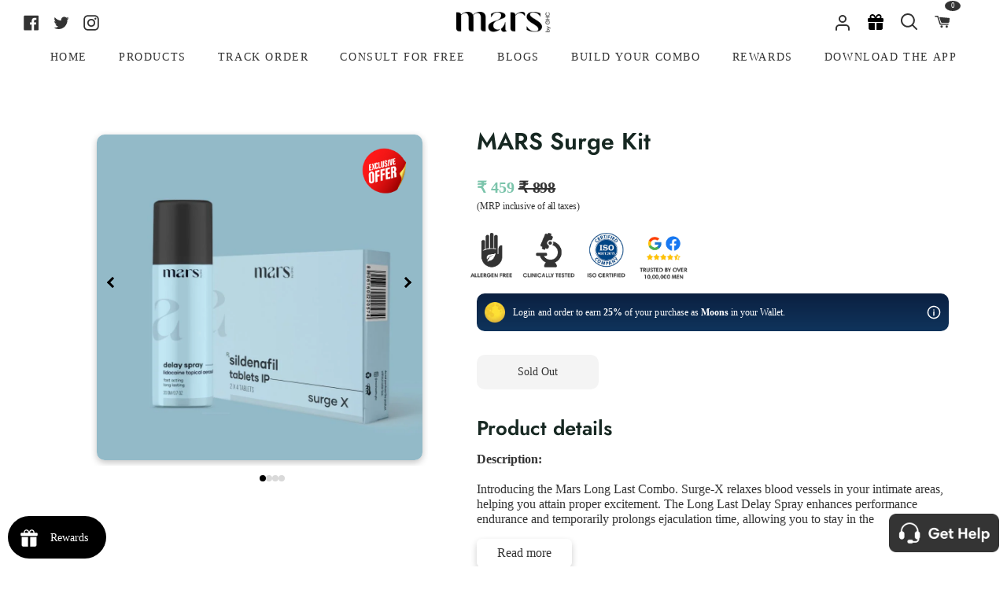

--- FILE ---
content_type: text/html; charset=utf-8
request_url: https://ghc.health/products/long-last-combo-1
body_size: 65619
content:
<!doctype html>
<html class="no-js supports-no-cookies" lang="en"><head>
  





  <meta charset="utf-8">
  <meta http-equiv="X-UA-Compatible" content="IE=edge">
  <meta name="viewport" content="width=device-width,initial-scale=1,viewport-fit=cover">
  <meta name="theme-color" content="#333333"><link rel="canonical" href="https://ghc.health/products/long-last-combo-1"><!-- ======================= Story Theme V3.2.0 ========================= -->

  <link rel="preconnect" href="https://cdn.shopify.com" crossorigin>
  <link rel="preconnect" href="https://fonts.shopify.com" crossorigin>
  <link rel="preconnect" href="https://monorail-edge.shopifysvc.com" crossorigin>
  


  <link rel="preload" href="//ghc.health/cdn/shop/t/259/assets/lazysizes.js?v=111431644619468174291749809014" as="script">
  <link rel="preload" href="//ghc.health/cdn/shop/t/259/assets/vendor.js?v=70695348862828529181749809014" as="script">
  <link rel="preload" href="//ghc.health/cdn/shop/t/259/assets/theme.js?v=47991902520024344061762937811" as="script">
  <link rel="preload" href="//ghc.health/cdn/shop/t/259/assets/theme.css?v=74686129572778073101762937673" as="style">
  

  
    <link rel="shortcut icon" href="//ghc.health/cdn/shop/files/Frame_3929_2_32x32.png?v=1678971247" type="image/png">


  <!-- Title and description ================================================ -->
  
  <title>
    

    Long Last Combo from mars by GHC | Long Last Tablets | Long Last Spray

  </title><meta name="description" content="This kit contains long-last tablets and long-last spray. Long Last tablets relax blood vessels in your intimate areas and allow blood to flow smoothly when you get excited. Long last spray or delay spray is a performance endurance enhancer, which temporarily prolongs the time until ejaculation.">
  <!-- /snippets/social-meta-tags.liquid -->

<meta property="og:site_name" content="mars by GHC">
<meta property="og:url" content="https://ghc.health/products/long-last-combo-1">
<meta property="og:title" content="Long Last Combo from mars by GHC | Long Last Tablets | Long Last Spray">
<meta property="og:type" content="product">
<meta property="og:description" content="This kit contains long-last tablets and long-last spray. Long Last tablets relax blood vessels in your intimate areas and allow blood to flow smoothly when you get excited. Long last spray or delay spray is a performance endurance enhancer, which temporarily prolongs the time until ejaculation."><meta property="og:image" content="http://ghc.health/cdn/shop/files/longlastcombo-min_2b77e098-66b4-4184-b9e0-55efc000e5e0.jpg?v=1687077224">
  <meta property="og:image:secure_url" content="https://ghc.health/cdn/shop/files/longlastcombo-min_2b77e098-66b4-4184-b9e0-55efc000e5e0.jpg?v=1687077224">
  <meta property="og:image:width" content="900">
  <meta property="og:image:height" content="900"><meta property="og:price:amount" content="459">
  <meta property="og:price:currency" content="INR"><meta name="twitter:site" content="@GoodHealthComp2"><meta name="twitter:card" content="summary_large_image">
<meta name="twitter:title" content="Long Last Combo from mars by GHC | Long Last Tablets | Long Last Spray">
<meta name="twitter:description" content="This kit contains long-last tablets and long-last spray. Long Last tablets relax blood vessels in your intimate areas and allow blood to flow smoothly when you get excited. Long last spray or delay spray is a performance endurance enhancer, which temporarily prolongs the time until ejaculation.">


  <!-- CSS ================================================================== -->

  <link href="//ghc.health/cdn/shop/t/259/assets/font-settings.css?v=31449644165872667461762770159" rel="stylesheet" type="text/css" media="all" />

  

<style data-shopify>


:root {/*================ Font Variables ================*/

--FONT-WEIGHT-BODY: 400;

--FONT-WEIGHT-BODY-MID: 500;
--FONT-WEIGHT-BODY-BOLD: 700;

--FONT-STACK-BODY: Jost, sans-serif;
--FONT-STYLE-BODY: normal;
--FONT-ADJUST-BODY: 1.1;


--FONT-WEIGHT-HEADING: 600;
--FONT-WEIGHT-HEADING-BOLD: 700;

--FONT-STACK-HEADING: Jost, sans-serif;
--FONT-STYLE-HEADING: normal;
--FONT-ADJUST-HEADING: 1.2;

--FONT-STACK-NAV: Jost, sans-serif;
--FONT-STYLE-NAV: normal;
--FONT-ADJUST-NAV: 1.0;

--FONT-WEIGHT-NAV: 400;
--FONT-WEIGHT-NAV-BOLD: 700;

--FONT-WEIGHT-ACCENT: 400;
--FONT-WEIGHT-ACCENT-BOLD: 500;

--FONT-STACK-ACCENT: Jost, sans-serif;
--FONT-STYLE-ACCENT: normal;
--FONT-ADJUST-ACCENT: 0.9;


/*================ Color Variables ================*/
--LAYOUT-WIDTH: 1500px;
--LAYOUT-GUTTER: 19px;
--LAYOUT-OUTER: 30px;
--LAYOUT-CONTAINER: 1400px;


/*================ Color Variables ================*/
/* ===  Backgrounds ===*/
--COLOR-BG: #ffffff;
--COLOR-BG-ACCENT: #eeeeee;

/* === Text colors ===*/
--COLOR-TEXT-DARK: #0e0c0c;
--COLOR-TEXT: #333333;
--COLOR-TEXT-LIGHT: #707070;

/* === Shades of grey ===*/
--COLOR-A5:  rgba(51, 51, 51, 0.05);
--COLOR-A10: rgba(51, 51, 51, 0.1);
--COLOR-A20: rgba(51, 51, 51, 0.2);
--COLOR-A30: rgba(51, 51, 51, 0.3);
--COLOR-A40: rgba(51, 51, 51, 0.4);
--COLOR-A50: rgba(51, 51, 51, 0.5);
--COLOR-A60: rgba(51, 51, 51, 0.6);
--COLOR-A70: rgba(51, 51, 51, 0.7);
--COLOR-A80: rgba(51, 51, 51, 0.8);
--COLOR-A90: rgba(51, 51, 51, 0.9);
--COLOR-A95: rgba(51, 51, 51, 0.95);

/* === Product badges ===*/
--COLOR-BADGE: #ffffff;
--COLOR-BADGE-TEXT: #656565;

/* === Rounding ===*/

  --RADIUS-BTN: 3px;
  --RADIUS-FORM: 3px;



  --RADIUS-XL: 24px;
  --RADIUS-LG: 12px;
  --RADIUS: 6px;
  --RADIUS-SM: 3px;


/* === Border colors ===*/
--COLOR-BORDER: #ededed;
--COLOR-BORDER-LIGHT: #f2f2f2;/* === Accent-cool ===*/
--COLOR-SECONDARY: #333333;
--COLOR-SECONDARY-HOVER: #0f0b0b;
--COLOR-SECONDARY-FADE: rgba(51, 51, 51, 0.05);
--COLOR-SECONDARY-SHADOW: rgba(0, 0, 0, 0.1);
--COLOR-SECONDARY-FADE-HOVER: rgba(51, 51, 51, 0.1);--COLOR-SECONDARY-OPPOSITE: #ffffff;

/* === Accent-warm ===*/
--COLOR-PRIMARY: #333333;
--COLOR-PRIMARY-HOVER: #0f0b0b;
--COLOR-PRIMARY-FADE: rgba(51, 51, 51, 0.05);
--COLOR-PRIMARY-FADE-HOVER: rgba(51, 51, 51, 0.1);
--COLOR-PRIMARY-SHADOW: rgba(0, 0, 0, 0.1);--COLOR-PRIMARY-OPPOSITE: #ffffff;




/* ================ Inverted Color Variables ================ */

--INVERSE-BG: #1f2123;
--INVERSE-BG-ACCENT: #000000;

/* === Text colors ===*/
--INVERSE-TEXT-DARK: #ffffff;
--INVERSE-TEXT: #ffffff;
--INVERSE-TEXT-LIGHT: #bcbcbd;

/* === Bright color ===*/
--INVERSE-PRIMARY: #97d6ff;
--INVERSE-PRIMARY-HOVER: #4bb8ff;
--INVERSE-PRIMARY-FADE: rgba(151, 214, 255, 0.05);
--INVERSE-PRIMARY-FADE-HOVER: rgba(151, 214, 255, 0.1);
--INVERSE-PRIMARY-SHADOW: rgba(0, 153, 253, 0.1);--INVERSE-PRIMARY-OPPOSITE: #000000;


/* === Second Color ===*/
--INVERSE-SECONDARY: #58ff69;
--INVERSE-SECONDARY-HOVER: #0cff24;
--INVERSE-SECONDARY-FADE: rgba(88, 255, 105, 0.05);
--INVERSE-SECONDARY-FADE-HOVER: rgba(88, 255, 105, 0.1);
--INVERSE-SECONDARY-SHADOW: rgba(0, 190, 19, 0.1);--INVERSE-SECONDARY-OPPOSITE: #000000;

/* === Shades of grey ===*/
--INVERSE-A5:  rgba(255, 255, 255, 0.05);
--INVERSE-A10: rgba(255, 255, 255, 0.1);
--INVERSE-A20: rgba(255, 255, 255, 0.2);
--INVERSE-A35: rgba(255, 255, 255, 0.3);
--INVERSE-A80: rgba(255, 255, 255, 0.8);
--INVERSE-A90: rgba(255, 255, 255, 0.9);
--INVERSE-A95: rgba(255, 255, 255, 0.95);

/* === Border colors ===*/
--INVERSE-BORDER: #239994;
--INVERSE-BORDER-LIGHT: #21918c;

/* ================ End Inverted Color Variables ================ */


/* === Footer Bar ===*/
--COLOR-FOOTER-BG: #ffffff;
--COLOR-FOOTER-TEXT: #333333;
--COLOR-FOOTER-TEXT-HOVER: #0f0b0b;
--COLOR-FOOTER-A8:  rgba(51, 51, 51, 0.08);
--COLOR-FOOTER-A15: rgba(51, 51, 51, 0.15);

/* === Nav and dropdown link background ===*/
--COLOR-NAV: #ffffff;
--COLOR-NAV-a50:  rgba(51, 51, 51, 0.5);

--COLOR-NAV-BORDER: #ffffff;

--COLOR-NAV-BORDER-HAIRLINE: #f7f7f7;

--COLOR-NAV-TEXT: #333333;
--COLOR-NAV-TEXT-DARK: #141414;
--COLOR-NAV-TEXT-BRIGHT: #525252;
--COLOR-NAV-TEXT-TRANSPARENT: #ffffff;
--COLOR-HIGHLIGHT-LINK: #FF8484;

--COLOR-NAV-TOOLBAR-BG: #020202;
--COLOR-NAV-TOOLBAR-TEXT: #868686;

/* ================ Special ================ */
--COLOR-SUCCESS: #51c88e;
--COLOR-SUCCESS-FADE: rgba(81, 200, 142, 0.05);
--COLOR-ERROR: #ff8484;
--COLOR-ERROR-FADE: rgba(255, 132, 132, 0.05);
--COLOR-WARN: #ffc896;
--COLOR-WARN-FADE: rgba(255, 200, 150, 0.05);

/* ================ Photo correction ================ */
--PHOTO-CORRECTION: 100%;

/* ================ 3D Models ================ */
--progress-bar-color: #333333;




}

</style>

  <link href="//ghc.health/cdn/shop/t/259/assets/theme.css?v=74686129572778073101762937673" rel="stylesheet" type="text/css" media="all" />
  <link defer rel="stylesheet" href="//maxcdn.bootstrapcdn.com/font-awesome/4.3.0/css/font-awesome.min.css">
  <link rel="stylesheet" href="https://cdn.shopify.com/s/files/1/0477/0345/7956/files/bootstrap.min.css" defer/>
  <link rel="stylesheet" type="text/css" href="//cdn.jsdelivr.net/npm/slick-carousel@1.8.1/slick/slick.css" defer/>
  <script type="text/javascript" src="//cdn.jsdelivr.net/npm/slick-carousel@1.8.1/slick/slick.min.js" defer></script>
  <script defer src="https://cdn.jsdelivr.net/npm/tsparticles-confetti@2.11.0/tsparticles.confetti.bundle.min.js"></script>
  <script src="//ajax.googleapis.com/ajax/libs/jquery/1.9.0/jquery.min.js" type="text/javascript"></script>
  <script>
    document.documentElement.className = document.documentElement.className.replace('no-js', 'js');
    let root = '/';
    if (root[root.length - 1] !== '/') {
      root = `${root}/`;
    }
    window.theme = {
      routes: {
        root_url: root,
        cart: '/cart',
        cart_add_url: '/cart/add',
        product_recommendations_url: '/recommendations/products',
        search_url: '/search',
        account_addresses_url: '/account/addresses'
      },
      assets: {
        photoswipe: '//ghc.health/cdn/shop/t/259/assets/photoswipe.js?v=29365444203438451061749809014',
        smoothscroll: '//ghc.health/cdn/shop/t/259/assets/smoothscroll.js?v=37906625415260927261749809014',
        swatches: '//ghc.health/cdn/shop/t/259/assets/swatches.json?v=56005079042391682951749809014',
        base: "//ghc.health/cdn/shop/t/259/assets/",
      },
      strings: {
        addToCart: "Add to Cart",
        soldOut: "Sold Out",
        unavailable: "Unavailable",
        preOrder: "Pre-Order",
        unitPrice: "Unit price",
        unitPriceSeparator: "per",
        swatchesKey: "Color, Colour",
        estimateShipping: "Estimate shipping",
        noShippingAvailable: "We do not ship to this destination.",
        free: "Free",
        from: "From",
        sale: "Sale",
        subscription: "Subscription",
        stockout: "All available stock is in cart",
        products: "Products",
        pages: "Pages",
        collections: "Collections",
        resultsFor: "Results for",
        noResultsFor: "No results for",
        articles: "Articles",
        successMessage: "Link copied to clipboard"
      },
      shop: {
        assets: "//ghc.health/cdn/shop/t/259/assets/"
      },
      settings: {
        badge_sale_type: "dollar",
        search_products: true,
        search_collections: false,
        search_pages: false,
        search_articles: false,
        currency_code_enable: false,
        excluded_collections_strict: ["all"," frontpage"],
        excluded_collections: ["sibling"]
      },
      info: {
        name: 'story'
      },
      version: '3.2.0',
      animations:  true,
      moneyFormat: "₹ {{amount_no_decimals}}",
      currencyCode: "INR",
    };
    // When image loads, clear the background placeholder
    document.addEventListener('lazyloaded', (e) => {
      const holderTarget = e.target.closest('[data-wipe-background]');
      if (holderTarget) {
        holderTarget.style.backgroundImage = 'none';
      }
    });
  </script><!-- Theme Javascript ============================================================== -->
  <script src="//ghc.health/cdn/shop/t/259/assets/lazysizes.js?v=111431644619468174291749809014" async="async"></script>
  <script src="//ghc.health/cdn/shop/t/259/assets/vendor.js?v=70695348862828529181749809014" defer="defer"></script>
  <script src="//ghc.health/cdn/shop/t/259/assets/theme.js?v=47991902520024344061762937811" defer="defer"></script>

  <script type="text/javascript">
    if (window.MSInputMethodContext && document.documentMode) {
      var scripts = document.getElementsByTagName('script')[0];
      var polyfill = document.createElement("script");
      polyfill.defer = true;
      polyfill.src = "//ghc.health/cdn/shop/t/259/assets/ie11.js?v=144489047535103983231749809014";

      scripts.parentNode.insertBefore(polyfill, scripts);
    }
  </script>

  <!-- Google Tag Manager -->
<script> 
  (function(w, d, s, l, i) {
    w[l] = w[l] || [];
    w[l].push({
        'gtm.start': new Date().getTime(),
        event: 'gtm.js'
    });
    var f = d.getElementsByTagName(s)[0],
        j = d.createElement(s),
        dl = l != 'dataLayer' ? '&l=' + l : '';
    j.async = true;
    j.src =
        'https://www.googletagmanager.com/gtm.js?id=' + i + dl;
    f.parentNode.insertBefore(j, f);
	})(window, document, 'script', 'dataLayer', 'GTM-T7QMQ7R');  
</script> 
<!-- End Google Tag Manager -->
  <!-- Clarity tracking code added here-->
  <script type="text/javascript">
      (function(c,l,a,r,i,t,y){
          c[a]=c[a]||function(){(c[a].q=c[a].q||[]).push(arguments)};
          t=l.createElement(r);t.async=1;t.src="https://www.clarity.ms/tag/"+i;
          y=l.getElementsByTagName(r)[0];y.parentNode.insertBefore(t,y);
      })(window, document, "clarity", "script", "f6e7zfk4fv");
  </script>

  <!-- Shopify app scripts =========================================================== -->

  <script>window.performance && window.performance.mark && window.performance.mark('shopify.content_for_header.start');</script><meta id="shopify-digital-wallet" name="shopify-digital-wallet" content="/47703457956/digital_wallets/dialog">
<link rel="alternate" type="application/json+oembed" href="https://ghc.health/products/long-last-combo-1.oembed">
<script async="async" src="/checkouts/internal/preloads.js?locale=en-IN"></script>
<script id="shopify-features" type="application/json">{"accessToken":"036f351d75111810cf67e081846658dd","betas":["rich-media-storefront-analytics"],"domain":"ghc.health","predictiveSearch":true,"shopId":47703457956,"locale":"en"}</script>
<script>var Shopify = Shopify || {};
Shopify.shop = "ghc-good-health-company.myshopify.com";
Shopify.locale = "en";
Shopify.currency = {"active":"INR","rate":"1.0"};
Shopify.country = "IN";
Shopify.theme = {"name":"Mars-Shopify-New\/BlockBuster_Sale","id":151567237368,"schema_name":"Story","schema_version":"3.2.0","theme_store_id":null,"role":"main"};
Shopify.theme.handle = "null";
Shopify.theme.style = {"id":null,"handle":null};
Shopify.cdnHost = "ghc.health/cdn";
Shopify.routes = Shopify.routes || {};
Shopify.routes.root = "/";</script>
<script type="module">!function(o){(o.Shopify=o.Shopify||{}).modules=!0}(window);</script>
<script>!function(o){function n(){var o=[];function n(){o.push(Array.prototype.slice.apply(arguments))}return n.q=o,n}var t=o.Shopify=o.Shopify||{};t.loadFeatures=n(),t.autoloadFeatures=n()}(window);</script>
<script id="shop-js-analytics" type="application/json">{"pageType":"product"}</script>
<script defer="defer" async type="module" src="//ghc.health/cdn/shopifycloud/shop-js/modules/v2/client.init-shop-cart-sync_WVOgQShq.en.esm.js"></script>
<script defer="defer" async type="module" src="//ghc.health/cdn/shopifycloud/shop-js/modules/v2/chunk.common_C_13GLB1.esm.js"></script>
<script defer="defer" async type="module" src="//ghc.health/cdn/shopifycloud/shop-js/modules/v2/chunk.modal_CLfMGd0m.esm.js"></script>
<script type="module">
  await import("//ghc.health/cdn/shopifycloud/shop-js/modules/v2/client.init-shop-cart-sync_WVOgQShq.en.esm.js");
await import("//ghc.health/cdn/shopifycloud/shop-js/modules/v2/chunk.common_C_13GLB1.esm.js");
await import("//ghc.health/cdn/shopifycloud/shop-js/modules/v2/chunk.modal_CLfMGd0m.esm.js");

  window.Shopify.SignInWithShop?.initShopCartSync?.({"fedCMEnabled":true,"windoidEnabled":true});

</script>
<script>(function() {
  var isLoaded = false;
  function asyncLoad() {
    if (isLoaded) return;
    isLoaded = true;
    var urls = ["https:\/\/pwa-cdn.shopsheriff.com\/ghc-good-health-company\/main.js?shop=ghc-good-health-company.myshopify.com","https:\/\/cdn.shopify.com\/s\/files\/1\/0683\/1371\/0892\/files\/splmn-shopify-prod-August-31.min.js?v=1693985059\u0026shop=ghc-good-health-company.myshopify.com","\/\/searchserverapi.com\/widgets\/shopify\/init.js?a=5V6c8L1A0p\u0026shop=ghc-good-health-company.myshopify.com","\/\/cdn.shopify.com\/proxy\/106715370592afaff93314c830b9f5a122ece9b5de7c9d0b704327cd69244c3a\/api.goaffpro.com\/loader.js?shop=ghc-good-health-company.myshopify.com\u0026sp-cache-control=cHVibGljLCBtYXgtYWdlPTkwMA","https:\/\/media.getmason.io\/api\/modemagic\/loader600f1ef197241dd8853ad2a095acdf97.js?shop=ghc-good-health-company.myshopify.com","https:\/\/sr-cdn.shiprocket.in\/sr-promise\/static\/uc.js?channel_id=4\u0026sr_company_id=871784\u0026shop=ghc-good-health-company.myshopify.com"];
    for (var i = 0; i < urls.length; i++) {
      var s = document.createElement('script');
      s.type = 'text/javascript';
      s.async = true;
      s.src = urls[i];
      var x = document.getElementsByTagName('script')[0];
      x.parentNode.insertBefore(s, x);
    }
  };
  if(window.attachEvent) {
    window.attachEvent('onload', asyncLoad);
  } else {
    window.addEventListener('load', asyncLoad, false);
  }
})();</script>
<script id="__st">var __st={"a":47703457956,"offset":19800,"reqid":"1f180312-8e42-4183-acea-b10b7e043b4b-1769577460","pageurl":"ghc.health\/products\/long-last-combo-1","u":"e47207f91df6","p":"product","rtyp":"product","rid":7953358913784};</script>
<script>window.ShopifyPaypalV4VisibilityTracking = true;</script>
<script id="captcha-bootstrap">!function(){'use strict';const t='contact',e='account',n='new_comment',o=[[t,t],['blogs',n],['comments',n],[t,'customer']],c=[[e,'customer_login'],[e,'guest_login'],[e,'recover_customer_password'],[e,'create_customer']],r=t=>t.map((([t,e])=>`form[action*='/${t}']:not([data-nocaptcha='true']) input[name='form_type'][value='${e}']`)).join(','),a=t=>()=>t?[...document.querySelectorAll(t)].map((t=>t.form)):[];function s(){const t=[...o],e=r(t);return a(e)}const i='password',u='form_key',d=['recaptcha-v3-token','g-recaptcha-response','h-captcha-response',i],f=()=>{try{return window.sessionStorage}catch{return}},m='__shopify_v',_=t=>t.elements[u];function p(t,e,n=!1){try{const o=window.sessionStorage,c=JSON.parse(o.getItem(e)),{data:r}=function(t){const{data:e,action:n}=t;return t[m]||n?{data:e,action:n}:{data:t,action:n}}(c);for(const[e,n]of Object.entries(r))t.elements[e]&&(t.elements[e].value=n);n&&o.removeItem(e)}catch(o){console.error('form repopulation failed',{error:o})}}const l='form_type',E='cptcha';function T(t){t.dataset[E]=!0}const w=window,h=w.document,L='Shopify',v='ce_forms',y='captcha';let A=!1;((t,e)=>{const n=(g='f06e6c50-85a8-45c8-87d0-21a2b65856fe',I='https://cdn.shopify.com/shopifycloud/storefront-forms-hcaptcha/ce_storefront_forms_captcha_hcaptcha.v1.5.2.iife.js',D={infoText:'Protected by hCaptcha',privacyText:'Privacy',termsText:'Terms'},(t,e,n)=>{const o=w[L][v],c=o.bindForm;if(c)return c(t,g,e,D).then(n);var r;o.q.push([[t,g,e,D],n]),r=I,A||(h.body.append(Object.assign(h.createElement('script'),{id:'captcha-provider',async:!0,src:r})),A=!0)});var g,I,D;w[L]=w[L]||{},w[L][v]=w[L][v]||{},w[L][v].q=[],w[L][y]=w[L][y]||{},w[L][y].protect=function(t,e){n(t,void 0,e),T(t)},Object.freeze(w[L][y]),function(t,e,n,w,h,L){const[v,y,A,g]=function(t,e,n){const i=e?o:[],u=t?c:[],d=[...i,...u],f=r(d),m=r(i),_=r(d.filter((([t,e])=>n.includes(e))));return[a(f),a(m),a(_),s()]}(w,h,L),I=t=>{const e=t.target;return e instanceof HTMLFormElement?e:e&&e.form},D=t=>v().includes(t);t.addEventListener('submit',(t=>{const e=I(t);if(!e)return;const n=D(e)&&!e.dataset.hcaptchaBound&&!e.dataset.recaptchaBound,o=_(e),c=g().includes(e)&&(!o||!o.value);(n||c)&&t.preventDefault(),c&&!n&&(function(t){try{if(!f())return;!function(t){const e=f();if(!e)return;const n=_(t);if(!n)return;const o=n.value;o&&e.removeItem(o)}(t);const e=Array.from(Array(32),(()=>Math.random().toString(36)[2])).join('');!function(t,e){_(t)||t.append(Object.assign(document.createElement('input'),{type:'hidden',name:u})),t.elements[u].value=e}(t,e),function(t,e){const n=f();if(!n)return;const o=[...t.querySelectorAll(`input[type='${i}']`)].map((({name:t})=>t)),c=[...d,...o],r={};for(const[a,s]of new FormData(t).entries())c.includes(a)||(r[a]=s);n.setItem(e,JSON.stringify({[m]:1,action:t.action,data:r}))}(t,e)}catch(e){console.error('failed to persist form',e)}}(e),e.submit())}));const S=(t,e)=>{t&&!t.dataset[E]&&(n(t,e.some((e=>e===t))),T(t))};for(const o of['focusin','change'])t.addEventListener(o,(t=>{const e=I(t);D(e)&&S(e,y())}));const B=e.get('form_key'),M=e.get(l),P=B&&M;t.addEventListener('DOMContentLoaded',(()=>{const t=y();if(P)for(const e of t)e.elements[l].value===M&&p(e,B);[...new Set([...A(),...v().filter((t=>'true'===t.dataset.shopifyCaptcha))])].forEach((e=>S(e,t)))}))}(h,new URLSearchParams(w.location.search),n,t,e,['guest_login'])})(!0,!1)}();</script>
<script integrity="sha256-4kQ18oKyAcykRKYeNunJcIwy7WH5gtpwJnB7kiuLZ1E=" data-source-attribution="shopify.loadfeatures" defer="defer" src="//ghc.health/cdn/shopifycloud/storefront/assets/storefront/load_feature-a0a9edcb.js" crossorigin="anonymous"></script>
<script data-source-attribution="shopify.dynamic_checkout.dynamic.init">var Shopify=Shopify||{};Shopify.PaymentButton=Shopify.PaymentButton||{isStorefrontPortableWallets:!0,init:function(){window.Shopify.PaymentButton.init=function(){};var t=document.createElement("script");t.src="https://ghc.health/cdn/shopifycloud/portable-wallets/latest/portable-wallets.en.js",t.type="module",document.head.appendChild(t)}};
</script>
<script data-source-attribution="shopify.dynamic_checkout.buyer_consent">
  function portableWalletsHideBuyerConsent(e){var t=document.getElementById("shopify-buyer-consent"),n=document.getElementById("shopify-subscription-policy-button");t&&n&&(t.classList.add("hidden"),t.setAttribute("aria-hidden","true"),n.removeEventListener("click",e))}function portableWalletsShowBuyerConsent(e){var t=document.getElementById("shopify-buyer-consent"),n=document.getElementById("shopify-subscription-policy-button");t&&n&&(t.classList.remove("hidden"),t.removeAttribute("aria-hidden"),n.addEventListener("click",e))}window.Shopify?.PaymentButton&&(window.Shopify.PaymentButton.hideBuyerConsent=portableWalletsHideBuyerConsent,window.Shopify.PaymentButton.showBuyerConsent=portableWalletsShowBuyerConsent);
</script>
<script>
  function portableWalletsCleanup(e){e&&e.src&&console.error("Failed to load portable wallets script "+e.src);var t=document.querySelectorAll("shopify-accelerated-checkout .shopify-payment-button__skeleton, shopify-accelerated-checkout-cart .wallet-cart-button__skeleton"),e=document.getElementById("shopify-buyer-consent");for(let e=0;e<t.length;e++)t[e].remove();e&&e.remove()}function portableWalletsNotLoadedAsModule(e){e instanceof ErrorEvent&&"string"==typeof e.message&&e.message.includes("import.meta")&&"string"==typeof e.filename&&e.filename.includes("portable-wallets")&&(window.removeEventListener("error",portableWalletsNotLoadedAsModule),window.Shopify.PaymentButton.failedToLoad=e,"loading"===document.readyState?document.addEventListener("DOMContentLoaded",window.Shopify.PaymentButton.init):window.Shopify.PaymentButton.init())}window.addEventListener("error",portableWalletsNotLoadedAsModule);
</script>

<script type="module" src="https://ghc.health/cdn/shopifycloud/portable-wallets/latest/portable-wallets.en.js" onError="portableWalletsCleanup(this)" crossorigin="anonymous"></script>
<script nomodule>
  document.addEventListener("DOMContentLoaded", portableWalletsCleanup);
</script>

<link id="shopify-accelerated-checkout-styles" rel="stylesheet" media="screen" href="https://ghc.health/cdn/shopifycloud/portable-wallets/latest/accelerated-checkout-backwards-compat.css" crossorigin="anonymous">
<style id="shopify-accelerated-checkout-cart">
        #shopify-buyer-consent {
  margin-top: 1em;
  display: inline-block;
  width: 100%;
}

#shopify-buyer-consent.hidden {
  display: none;
}

#shopify-subscription-policy-button {
  background: none;
  border: none;
  padding: 0;
  text-decoration: underline;
  font-size: inherit;
  cursor: pointer;
}

#shopify-subscription-policy-button::before {
  box-shadow: none;
}

      </style>

<script>window.performance && window.performance.mark && window.performance.mark('shopify.content_for_header.end');</script>

  
<!-- BEGIN app block: shopify://apps/geo-pro-geolocation/blocks/geopro/16fc5313-7aee-4e90-ac95-f50fc7c8b657 --><!-- This snippet is used to load Geo:Pro data on the storefront -->
<meta class='geo-ip' content='[base64]'>
<!-- This snippet initializes the plugin -->
<script async>
  try {
    const loadGeoPro=()=>{let e=e=>{if(!e||e.isCrawler||"success"!==e.message){window.geopro_cancel="1";return}let o=e.isAdmin?"el-geoip-location-admin":"el-geoip-location",s=Date.now()+864e5;localStorage.setItem(o,JSON.stringify({value:e.data,expires:s})),e.isAdmin&&localStorage.setItem("el-geoip-admin",JSON.stringify({value:"1",expires:s}))},o=new XMLHttpRequest;o.open("GET","https://geo.geoproapp.com?x-api-key=91e359ab7-2b63-539e-1de2-c4bf731367a7",!0),o.responseType="json",o.onload=()=>e(200===o.status?o.response:null),o.send()},load=!["el-geoip-location-admin","el-geoip-location"].some(e=>{try{let o=JSON.parse(localStorage.getItem(e));return o&&o.expires>Date.now()}catch(s){return!1}});load&&loadGeoPro();
  } catch(e) {
    console.warn('Geo:Pro error', e);
    window.geopro_cancel = '1';
  }
</script>
<script src="https://cdn.shopify.com/extensions/019b746b-26da-7a64-a671-397924f34f11/easylocation-195/assets/easylocation-storefront.min.js" type="text/javascript" async></script>


<!-- END app block --><!-- BEGIN app block: shopify://apps/webrex-ai-seo-optimizer/blocks/webrexSeoEmbed/b26797ad-bb4d-48f5-8ef3-7c561521049c -->




  <!-- BEGIN app snippet: productSnippet -->
<script type="application/ld+json" class="ws_schema">
      
        {
            "@context": "https://schema.org",
            "@type":"Product",
            "@id": "https://ghc.health/products/long-last-combo-1#product",
            "url": "https://ghc.health/products/long-last-combo-1",
            "name": "Long Last Combo from mars by GHC | Long Last Tablets | Long Last Spray",
            "image": "https://ghc.health/cdn/shop/files/longlastcombo-min_2b77e098-66b4-4184-b9e0-55efc000e5e0.jpg?v=1687077224",
            "description": "This kit contains long-last tablets and long-last spray. Long Last tablets relax blood vessels in your intimate areas and allow blood to flow smoothly when you get excited. Long last spray or delay spray is a performance endurance enhancer, which temporarily prolongs the time until ejaculation.",
            "brand": {
              "@type": "Brand",
              "name": "mars by GHC"
            },
            "sku":"PKC-LastLong-05",
            "mpn":"PKC-LastLong-05", 
            

  


            "offers":
                {
                  "@type": "Offer",
                  "url": "https://ghc.health/products/long-last-combo-1?variant=43709723836664",
                  "itemCondition": "https://schema.org/NewCondition",
                  "availability": "https://schema.org/OutOfStock",
                  "price": "459.0",
                  "priceCurrency": "INR",
                  "priceValidUntil": "2026-02-27",
                  "priceSpecification": {
                    "@type": "UnitPriceSpecification",
                    "priceType": "https://schema.org/StrikethroughPrice",
                    "price":"898.0",
                    "priceCurrency": "INR"
                  },
                  "sku":"PKC-LastLong-05"
                    }
              
        }
    </script>
  

<!-- END app snippet -->
  <!-- BEGIN app snippet: productVariant -->

    <script type="application/ld+json" class="ws_schema">
      
      [
        {
          "@context": "https://schema.org",
          "@type":"ProductGroup",
          "@id": "https://ghc.health/products/long-last-combo-1#productgroup",
          "url": "https://ghc.health/products/long-last-combo-1",
          "name": "Long Last Combo from mars by GHC | Long Last Tablets | Long Last Spray",
           "image": "https://ghc.health/cdn/shop/files/longlastcombo-min_2b77e098-66b4-4184-b9e0-55efc000e5e0.jpg?v=1687077224",
          "description": "This kit contains long-last tablets and long-last spray. Long Last tablets relax blood vessels in your intimate areas and allow blood to flow smoothly when you get excited. Long last spray or delay spray is a performance endurance enhancer, which temporarily prolongs the time until ejaculation.",
          "color": "",
          "material": "",
          
          "brand": {
            "@type": "Brand",
            "name": "mars by GHC"
          },
            "sku":"PKC-LastLong-05",
            "mpn":"PKC-LastLong-05",
          

  


          "productGroupID": "7953358913784",
          "hasVariant": [
              
                {
                  "@type": "Product",
                  "sku": "PKC-LastLong-05",
                  "image": "https://ghc.health/cdn/shop/files/longlastcombo-min_2b77e098-66b4-4184-b9e0-55efc000e5e0.jpg?v=1687077224",
                  
                  
                  "name": "MARS Surge Kit",
                  "description": "Description:\nThis kit contains long-last tablets and long-last spray. Long Last tablets relax blood vessels in your intimate areas and allow blood to flow smoothly when you get excited. Long last spray or delay spray is a performance endurance enhancer, which temporarily prolongs the time until ejaculation.\n \n\nProducts:\n\n1 X Surge X: 2 Strips X 4 long last tablets (8 tablets)\n1 X Long Last Spray (Delay Spray)\n \n\nThe visible effect of this medicine:\nFor men who cannot get hard enough generally overcome this shortfall with this product. It helps men to attain proper excitement by increasing the flow of blood to intimate areas. It generally takes about an hour to work. \n \nDirections for use:\n\nIt would be helpful to take advice from your doctor before using it.\nIt's advisable to take the tablet 4 hours before to see the fantastic results.\n\n \nWho should not use:\n\nPeople with heart conditions are advised not to take this medicine. \nPeople with Sickle Cell Anaemia, Multiple Myeloma, or Leukaemia are advised to consult their physician before consuming.\nDo not take more than once a day.\nPlease seek medical help if the hardness doesn't go away in 6 hours.\nPlease consult your doctor before consuming.\n\n \nSide effects:\n\nMild to serious side effects include nausea, dizziness, chest pain, seizures, etc.\nPlease go to the emergency room, if you are experiencing these symptoms.\n\n \nLong last Spray\nLong last spray is a climax delay spray for men, which temporarily prolongs the time until partner satisfaction to help a person have more control and stay in the moment by enhancing performance. \n \nHow to Use:\nApply 3 times, do not exceed 10.",
                  
                  "offers": {
                    "@type": "Offer",
                    "url": "https://ghc.health/products/long-last-combo-1?variant=43709723836664",
                    "priceCurrency": "INR",
                    "price": "459.0",
                    "priceValidUntil": "2026-02-27",
                    "itemCondition": "https://schema.org/NewCondition",
                    "availability": "https://schema.org/OutOfStock" 
                  }
                }
              
            ]
          
        }
        
      ]
    </script>
  

<!-- END app snippet -->







  <!-- BEGIN app snippet: breadcrumb -->
<script type="application/ld+json" class="ws_schema">{"@context": "https://schema.org","@type": "BreadcrumbList","@id": "https://ghc.health/products/long-last-combo-1#breadcrumbs","itemListElement": [{"@type": "ListItem","position": 1,"name": "mars by GHC","item": "https://ghc.health"},{"@type": "ListItem","position": 2,"name": "MARS Surge Kit","item": "https://ghc.health/products/long-last-combo-1"}]}</script><!-- END app snippet -->














<!-- BEGIN app snippet: metaTags -->



    
<!-- END app snippet -->

<!-- END app block --><!-- BEGIN app block: shopify://apps/smart-seo/blocks/smartseo/7b0a6064-ca2e-4392-9a1d-8c43c942357b --><meta name="smart-seo-integrated" content="true" /><!-- metatagsSavedToSEOFields:  --><!-- BEGIN app snippet: smartseo.product.metatags --><!-- product_seo_template_metafield:  --><title>Long Last Combo from mars by GHC | Long Last Tablets | Long Last Spray</title>
<meta name="description" content="This kit contains long-last tablets and long-last spray. Long Last tablets relax blood vessels in your intimate areas and allow blood to flow smoothly when you get excited. Long last spray or delay spray is a performance endurance enhancer, which temporarily prolongs the time until ejaculation." />
<meta name="smartseo-timestamp" content="0" /><!-- END app snippet --><!-- END app block --><!-- BEGIN app block: shopify://apps/judge-me-reviews/blocks/judgeme_core/61ccd3b1-a9f2-4160-9fe9-4fec8413e5d8 --><!-- Start of Judge.me Core -->






<link rel="dns-prefetch" href="https://cdn2.judge.me/cdn/widget_frontend">
<link rel="dns-prefetch" href="https://cdn.judge.me">
<link rel="dns-prefetch" href="https://cdn1.judge.me">
<link rel="dns-prefetch" href="https://api.judge.me">

<script data-cfasync='false' class='jdgm-settings-script'>window.jdgmSettings={"pagination":5,"disable_web_reviews":false,"badge_no_review_text":"No reviews","badge_n_reviews_text":"{{ n }} review/reviews","badge_star_color":"#333333","hide_badge_preview_if_no_reviews":true,"badge_hide_text":false,"enforce_center_preview_badge":false,"widget_title":"Customer Reviews","widget_open_form_text":"Write a review","widget_close_form_text":"Cancel review","widget_refresh_page_text":"Refresh page","widget_summary_text":"Based on {{ number_of_reviews }} review/reviews","widget_no_review_text":"Be the first to write a review","widget_name_field_text":"Display name","widget_verified_name_field_text":"Verified Name (public)","widget_name_placeholder_text":"Display name","widget_required_field_error_text":"This field is required.","widget_email_field_text":"Email address","widget_verified_email_field_text":"Verified Email (private, can not be edited)","widget_email_placeholder_text":"Your email address","widget_email_field_error_text":"Please enter a valid email address.","widget_rating_field_text":"Rating","widget_review_title_field_text":"Review Title","widget_review_title_placeholder_text":"Give your review a title","widget_review_body_field_text":"Review content","widget_review_body_placeholder_text":"Start writing here...","widget_pictures_field_text":"Picture/Video (optional)","widget_submit_review_text":"Submit Review","widget_submit_verified_review_text":"Submit Verified Review","widget_submit_success_msg_with_auto_publish":"Thank you! Please refresh the page in a few moments to see your review. You can remove or edit your review by logging into \u003ca href='https://judge.me/login' target='_blank' rel='nofollow noopener'\u003eJudge.me\u003c/a\u003e","widget_submit_success_msg_no_auto_publish":"Thank you! Your review will be published as soon as it is approved by the shop admin. You can remove or edit your review by logging into \u003ca href='https://judge.me/login' target='_blank' rel='nofollow noopener'\u003eJudge.me\u003c/a\u003e","widget_show_default_reviews_out_of_total_text":"Showing {{ n_reviews_shown }} out of {{ n_reviews }} reviews.","widget_show_all_link_text":"Show all","widget_show_less_link_text":"Show less","widget_author_said_text":"{{ reviewer_name }} said:","widget_days_text":"{{ n }} days ago","widget_weeks_text":"{{ n }} week/weeks ago","widget_months_text":"{{ n }} month/months ago","widget_years_text":"{{ n }} year/years ago","widget_yesterday_text":"Yesterday","widget_today_text":"Today","widget_replied_text":"\u003e\u003e {{ shop_name }} replied:","widget_read_more_text":"Read more","widget_reviewer_name_as_initial":"","widget_rating_filter_color":"","widget_rating_filter_see_all_text":"See all reviews","widget_sorting_most_recent_text":"Most Recent","widget_sorting_highest_rating_text":"Highest Rating","widget_sorting_lowest_rating_text":"Lowest Rating","widget_sorting_with_pictures_text":"Only Pictures","widget_sorting_most_helpful_text":"Most Helpful","widget_open_question_form_text":"Ask a question","widget_reviews_subtab_text":"Reviews","widget_questions_subtab_text":"Questions","widget_question_label_text":"Question","widget_answer_label_text":"Answer","widget_question_placeholder_text":"Write your question here","widget_submit_question_text":"Submit Question","widget_question_submit_success_text":"Thank you for your question! We will notify you once it gets answered.","widget_star_color":"#333333","verified_badge_text":"Verified","verified_badge_bg_color":"","verified_badge_text_color":"","verified_badge_placement":"left-of-reviewer-name","widget_review_max_height":"","widget_hide_border":false,"widget_social_share":false,"widget_thumb":false,"widget_review_location_show":false,"widget_location_format":"country_iso_code","all_reviews_include_out_of_store_products":true,"all_reviews_out_of_store_text":"(out of store)","all_reviews_pagination":100,"all_reviews_product_name_prefix_text":"about","enable_review_pictures":true,"enable_question_anwser":false,"widget_theme":"","review_date_format":"mm/dd/yyyy","default_sort_method":"most-recent","widget_product_reviews_subtab_text":"Product Reviews","widget_shop_reviews_subtab_text":"Shop Reviews","widget_other_products_reviews_text":"Reviews for other products","widget_store_reviews_subtab_text":"Store reviews","widget_no_store_reviews_text":"This store hasn't received any reviews yet","widget_web_restriction_product_reviews_text":"This product hasn't received any reviews yet","widget_no_items_text":"No items found","widget_show_more_text":"Show more","widget_write_a_store_review_text":"Write a Store Review","widget_other_languages_heading":"Reviews in Other Languages","widget_translate_review_text":"Translate review to {{ language }}","widget_translating_review_text":"Translating...","widget_show_original_translation_text":"Show original ({{ language }})","widget_translate_review_failed_text":"Review couldn't be translated.","widget_translate_review_retry_text":"Retry","widget_translate_review_try_again_later_text":"Try again later","show_product_url_for_grouped_product":false,"widget_sorting_pictures_first_text":"Pictures First","show_pictures_on_all_rev_page_mobile":false,"show_pictures_on_all_rev_page_desktop":false,"floating_tab_hide_mobile_install_preference":false,"floating_tab_button_name":"★ Reviews","floating_tab_title":"Let customers speak for us","floating_tab_button_color":"","floating_tab_button_background_color":"","floating_tab_url":"","floating_tab_url_enabled":false,"floating_tab_tab_style":"text","all_reviews_text_badge_text":"Customers rate us {{ shop.metafields.judgeme.all_reviews_rating | round: 1 }}/5 based on {{ shop.metafields.judgeme.all_reviews_count }} reviews.","all_reviews_text_badge_text_branded_style":"{{ shop.metafields.judgeme.all_reviews_rating | round: 1 }} out of 5 stars based on {{ shop.metafields.judgeme.all_reviews_count }} reviews","is_all_reviews_text_badge_a_link":false,"show_stars_for_all_reviews_text_badge":false,"all_reviews_text_badge_url":"","all_reviews_text_style":"text","all_reviews_text_color_style":"judgeme_brand_color","all_reviews_text_color":"#108474","all_reviews_text_show_jm_brand":true,"featured_carousel_show_header":true,"featured_carousel_title":"Let customers speak for us","testimonials_carousel_title":"Customers are saying","videos_carousel_title":"Real customer stories","cards_carousel_title":"Customers are saying","featured_carousel_count_text":"from {{ n }} reviews","featured_carousel_add_link_to_all_reviews_page":false,"featured_carousel_url":"","featured_carousel_show_images":true,"featured_carousel_autoslide_interval":5,"featured_carousel_arrows_on_the_sides":false,"featured_carousel_height":250,"featured_carousel_width":80,"featured_carousel_image_size":0,"featured_carousel_image_height":250,"featured_carousel_arrow_color":"#eeeeee","verified_count_badge_style":"vintage","verified_count_badge_orientation":"horizontal","verified_count_badge_color_style":"judgeme_brand_color","verified_count_badge_color":"#108474","is_verified_count_badge_a_link":false,"verified_count_badge_url":"","verified_count_badge_show_jm_brand":true,"widget_rating_preset_default":5,"widget_first_sub_tab":"product-reviews","widget_show_histogram":true,"widget_histogram_use_custom_color":false,"widget_pagination_use_custom_color":false,"widget_star_use_custom_color":true,"widget_verified_badge_use_custom_color":false,"widget_write_review_use_custom_color":false,"picture_reminder_submit_button":"Upload Pictures","enable_review_videos":false,"mute_video_by_default":false,"widget_sorting_videos_first_text":"Videos First","widget_review_pending_text":"Pending","featured_carousel_items_for_large_screen":3,"social_share_options_order":"Facebook,Twitter","remove_microdata_snippet":true,"disable_json_ld":false,"enable_json_ld_products":false,"preview_badge_show_question_text":false,"preview_badge_no_question_text":"No questions","preview_badge_n_question_text":"{{ number_of_questions }} question/questions","qa_badge_show_icon":false,"qa_badge_position":"same-row","remove_judgeme_branding":false,"widget_add_search_bar":false,"widget_search_bar_placeholder":"Search","widget_sorting_verified_only_text":"Verified only","featured_carousel_theme":"default","featured_carousel_show_rating":true,"featured_carousel_show_title":true,"featured_carousel_show_body":true,"featured_carousel_show_date":false,"featured_carousel_show_reviewer":true,"featured_carousel_show_product":false,"featured_carousel_header_background_color":"#108474","featured_carousel_header_text_color":"#ffffff","featured_carousel_name_product_separator":"reviewed","featured_carousel_full_star_background":"#108474","featured_carousel_empty_star_background":"#dadada","featured_carousel_vertical_theme_background":"#f9fafb","featured_carousel_verified_badge_enable":false,"featured_carousel_verified_badge_color":"#108474","featured_carousel_border_style":"round","featured_carousel_review_line_length_limit":3,"featured_carousel_more_reviews_button_text":"Read more reviews","featured_carousel_view_product_button_text":"View product","all_reviews_page_load_reviews_on":"scroll","all_reviews_page_load_more_text":"Load More Reviews","disable_fb_tab_reviews":false,"enable_ajax_cdn_cache":false,"widget_public_name_text":"displayed publicly like","default_reviewer_name":"John Smith","default_reviewer_name_has_non_latin":true,"widget_reviewer_anonymous":"Anonymous","medals_widget_title":"Judge.me Review Medals","medals_widget_background_color":"#f9fafb","medals_widget_position":"footer_all_pages","medals_widget_border_color":"#f9fafb","medals_widget_verified_text_position":"left","medals_widget_use_monochromatic_version":false,"medals_widget_elements_color":"#108474","show_reviewer_avatar":true,"widget_invalid_yt_video_url_error_text":"Not a YouTube video URL","widget_max_length_field_error_text":"Please enter no more than {0} characters.","widget_show_country_flag":false,"widget_show_collected_via_shop_app":true,"widget_verified_by_shop_badge_style":"light","widget_verified_by_shop_text":"Verified by Shop","widget_show_photo_gallery":false,"widget_load_with_code_splitting":true,"widget_ugc_install_preference":false,"widget_ugc_title":"Made by us, Shared by you","widget_ugc_subtitle":"Tag us to see your picture featured in our page","widget_ugc_arrows_color":"#ffffff","widget_ugc_primary_button_text":"Buy Now","widget_ugc_primary_button_background_color":"#108474","widget_ugc_primary_button_text_color":"#ffffff","widget_ugc_primary_button_border_width":"0","widget_ugc_primary_button_border_style":"none","widget_ugc_primary_button_border_color":"#108474","widget_ugc_primary_button_border_radius":"25","widget_ugc_secondary_button_text":"Load More","widget_ugc_secondary_button_background_color":"#ffffff","widget_ugc_secondary_button_text_color":"#108474","widget_ugc_secondary_button_border_width":"2","widget_ugc_secondary_button_border_style":"solid","widget_ugc_secondary_button_border_color":"#108474","widget_ugc_secondary_button_border_radius":"25","widget_ugc_reviews_button_text":"View Reviews","widget_ugc_reviews_button_background_color":"#ffffff","widget_ugc_reviews_button_text_color":"#108474","widget_ugc_reviews_button_border_width":"2","widget_ugc_reviews_button_border_style":"solid","widget_ugc_reviews_button_border_color":"#108474","widget_ugc_reviews_button_border_radius":"25","widget_ugc_reviews_button_link_to":"judgeme-reviews-page","widget_ugc_show_post_date":true,"widget_ugc_max_width":"800","widget_rating_metafield_value_type":true,"widget_primary_color":"#108474","widget_enable_secondary_color":false,"widget_secondary_color":"#edf5f5","widget_summary_average_rating_text":"{{ average_rating }} out of 5","widget_media_grid_title":"Customer photos \u0026 videos","widget_media_grid_see_more_text":"See more","widget_round_style":false,"widget_show_product_medals":true,"widget_verified_by_judgeme_text":"Verified by Judge.me","widget_show_store_medals":true,"widget_verified_by_judgeme_text_in_store_medals":"Verified by Judge.me","widget_media_field_exceed_quantity_message":"Sorry, we can only accept {{ max_media }} for one review.","widget_media_field_exceed_limit_message":"{{ file_name }} is too large, please select a {{ media_type }} less than {{ size_limit }}MB.","widget_review_submitted_text":"Review Submitted!","widget_question_submitted_text":"Question Submitted!","widget_close_form_text_question":"Cancel","widget_write_your_answer_here_text":"Write your answer here","widget_enabled_branded_link":true,"widget_show_collected_by_judgeme":true,"widget_reviewer_name_color":"","widget_write_review_text_color":"","widget_write_review_bg_color":"","widget_collected_by_judgeme_text":"collected by Judge.me","widget_pagination_type":"standard","widget_load_more_text":"Load More","widget_load_more_color":"#108474","widget_full_review_text":"Full Review","widget_read_more_reviews_text":"Read More Reviews","widget_read_questions_text":"Read Questions","widget_questions_and_answers_text":"Questions \u0026 Answers","widget_verified_by_text":"Verified by","widget_verified_text":"Verified","widget_number_of_reviews_text":"{{ number_of_reviews }} reviews","widget_back_button_text":"Back","widget_next_button_text":"Next","widget_custom_forms_filter_button":"Filters","custom_forms_style":"vertical","widget_show_review_information":false,"how_reviews_are_collected":"How reviews are collected?","widget_show_review_keywords":false,"widget_gdpr_statement":"How we use your data: We'll only contact you about the review you left, and only if necessary. By submitting your review, you agree to Judge.me's \u003ca href='https://judge.me/terms' target='_blank' rel='nofollow noopener'\u003eterms\u003c/a\u003e, \u003ca href='https://judge.me/privacy' target='_blank' rel='nofollow noopener'\u003eprivacy\u003c/a\u003e and \u003ca href='https://judge.me/content-policy' target='_blank' rel='nofollow noopener'\u003econtent\u003c/a\u003e policies.","widget_multilingual_sorting_enabled":false,"widget_translate_review_content_enabled":false,"widget_translate_review_content_method":"manual","popup_widget_review_selection":"automatically_with_pictures","popup_widget_round_border_style":true,"popup_widget_show_title":true,"popup_widget_show_body":true,"popup_widget_show_reviewer":false,"popup_widget_show_product":true,"popup_widget_show_pictures":true,"popup_widget_use_review_picture":true,"popup_widget_show_on_home_page":true,"popup_widget_show_on_product_page":true,"popup_widget_show_on_collection_page":true,"popup_widget_show_on_cart_page":true,"popup_widget_position":"bottom_left","popup_widget_first_review_delay":5,"popup_widget_duration":5,"popup_widget_interval":5,"popup_widget_review_count":5,"popup_widget_hide_on_mobile":true,"review_snippet_widget_round_border_style":true,"review_snippet_widget_card_color":"#FFFFFF","review_snippet_widget_slider_arrows_background_color":"#FFFFFF","review_snippet_widget_slider_arrows_color":"#000000","review_snippet_widget_star_color":"#108474","show_product_variant":false,"all_reviews_product_variant_label_text":"Variant: ","widget_show_verified_branding":false,"widget_ai_summary_title":"Customers say","widget_ai_summary_disclaimer":"AI-powered review summary based on recent customer reviews","widget_show_ai_summary":false,"widget_show_ai_summary_bg":false,"widget_show_review_title_input":true,"redirect_reviewers_invited_via_email":"review_widget","request_store_review_after_product_review":false,"request_review_other_products_in_order":false,"review_form_color_scheme":"default","review_form_corner_style":"square","review_form_star_color":{},"review_form_text_color":"#333333","review_form_background_color":"#ffffff","review_form_field_background_color":"#fafafa","review_form_button_color":{},"review_form_button_text_color":"#ffffff","review_form_modal_overlay_color":"#000000","review_content_screen_title_text":"How would you rate this product?","review_content_introduction_text":"We would love it if you would share a bit about your experience.","store_review_form_title_text":"How would you rate this store?","store_review_form_introduction_text":"We would love it if you would share a bit about your experience.","show_review_guidance_text":true,"one_star_review_guidance_text":"Poor","five_star_review_guidance_text":"Great","customer_information_screen_title_text":"About you","customer_information_introduction_text":"Please tell us more about you.","custom_questions_screen_title_text":"Your experience in more detail","custom_questions_introduction_text":"Here are a few questions to help us understand more about your experience.","review_submitted_screen_title_text":"Thanks for your review!","review_submitted_screen_thank_you_text":"We are processing it and it will appear on the store soon.","review_submitted_screen_email_verification_text":"Please confirm your email by clicking the link we just sent you. This helps us keep reviews authentic.","review_submitted_request_store_review_text":"Would you like to share your experience of shopping with us?","review_submitted_review_other_products_text":"Would you like to review these products?","store_review_screen_title_text":"Would you like to share your experience of shopping with us?","store_review_introduction_text":"We value your feedback and use it to improve. Please share any thoughts or suggestions you have.","reviewer_media_screen_title_picture_text":"Share a picture","reviewer_media_introduction_picture_text":"Upload a photo to support your review.","reviewer_media_screen_title_video_text":"Share a video","reviewer_media_introduction_video_text":"Upload a video to support your review.","reviewer_media_screen_title_picture_or_video_text":"Share a picture or video","reviewer_media_introduction_picture_or_video_text":"Upload a photo or video to support your review.","reviewer_media_youtube_url_text":"Paste your Youtube URL here","advanced_settings_next_step_button_text":"Next","advanced_settings_close_review_button_text":"Close","modal_write_review_flow":false,"write_review_flow_required_text":"Required","write_review_flow_privacy_message_text":"We respect your privacy.","write_review_flow_anonymous_text":"Post review as anonymous","write_review_flow_visibility_text":"This won't be visible to other customers.","write_review_flow_multiple_selection_help_text":"Select as many as you like","write_review_flow_single_selection_help_text":"Select one option","write_review_flow_required_field_error_text":"This field is required","write_review_flow_invalid_email_error_text":"Please enter a valid email address","write_review_flow_max_length_error_text":"Max. {{ max_length }} characters.","write_review_flow_media_upload_text":"\u003cb\u003eClick to upload\u003c/b\u003e or drag and drop","write_review_flow_gdpr_statement":"We'll only contact you about your review if necessary. By submitting your review, you agree to our \u003ca href='https://judge.me/terms' target='_blank' rel='nofollow noopener'\u003eterms and conditions\u003c/a\u003e and \u003ca href='https://judge.me/privacy' target='_blank' rel='nofollow noopener'\u003eprivacy policy\u003c/a\u003e.","rating_only_reviews_enabled":false,"show_negative_reviews_help_screen":false,"new_review_flow_help_screen_rating_threshold":3,"negative_review_resolution_screen_title_text":"Tell us more","negative_review_resolution_text":"Your experience matters to us. If there were issues with your purchase, we're here to help. Feel free to reach out to us, we'd love the opportunity to make things right.","negative_review_resolution_button_text":"Contact us","negative_review_resolution_proceed_with_review_text":"Leave a review","negative_review_resolution_subject":"Issue with purchase from {{ shop_name }}.{{ order_name }}","preview_badge_collection_page_install_status":false,"widget_review_custom_css":"","preview_badge_custom_css":"","preview_badge_stars_count":"5-stars","featured_carousel_custom_css":"","floating_tab_custom_css":"","all_reviews_widget_custom_css":"","medals_widget_custom_css":"","verified_badge_custom_css":"","all_reviews_text_custom_css":"","transparency_badges_collected_via_store_invite":false,"transparency_badges_from_another_provider":false,"transparency_badges_collected_from_store_visitor":false,"transparency_badges_collected_by_verified_review_provider":false,"transparency_badges_earned_reward":false,"transparency_badges_collected_via_store_invite_text":"Review collected via store invitation","transparency_badges_from_another_provider_text":"Review collected from another provider","transparency_badges_collected_from_store_visitor_text":"Review collected from a store visitor","transparency_badges_written_in_google_text":"Review written in Google","transparency_badges_written_in_etsy_text":"Review written in Etsy","transparency_badges_written_in_shop_app_text":"Review written in Shop App","transparency_badges_earned_reward_text":"Review earned a reward for future purchase","product_review_widget_per_page":10,"widget_store_review_label_text":"Review about the store","checkout_comment_extension_title_on_product_page":"Customer Comments","checkout_comment_extension_num_latest_comment_show":5,"checkout_comment_extension_format":"name_and_timestamp","checkout_comment_customer_name":"last_initial","checkout_comment_comment_notification":true,"preview_badge_collection_page_install_preference":true,"preview_badge_home_page_install_preference":false,"preview_badge_product_page_install_preference":true,"review_widget_install_preference":"","review_carousel_install_preference":false,"floating_reviews_tab_install_preference":"none","verified_reviews_count_badge_install_preference":false,"all_reviews_text_install_preference":false,"review_widget_best_location":true,"judgeme_medals_install_preference":false,"review_widget_revamp_enabled":false,"review_widget_qna_enabled":false,"review_widget_header_theme":"minimal","review_widget_widget_title_enabled":true,"review_widget_header_text_size":"medium","review_widget_header_text_weight":"regular","review_widget_average_rating_style":"compact","review_widget_bar_chart_enabled":true,"review_widget_bar_chart_type":"numbers","review_widget_bar_chart_style":"standard","review_widget_expanded_media_gallery_enabled":false,"review_widget_reviews_section_theme":"standard","review_widget_image_style":"thumbnails","review_widget_review_image_ratio":"square","review_widget_stars_size":"medium","review_widget_verified_badge":"standard_text","review_widget_review_title_text_size":"medium","review_widget_review_text_size":"medium","review_widget_review_text_length":"medium","review_widget_number_of_columns_desktop":3,"review_widget_carousel_transition_speed":5,"review_widget_custom_questions_answers_display":"always","review_widget_button_text_color":"#FFFFFF","review_widget_text_color":"#000000","review_widget_lighter_text_color":"#7B7B7B","review_widget_corner_styling":"soft","review_widget_review_word_singular":"review","review_widget_review_word_plural":"reviews","review_widget_voting_label":"Helpful?","review_widget_shop_reply_label":"Reply from {{ shop_name }}:","review_widget_filters_title":"Filters","qna_widget_question_word_singular":"Question","qna_widget_question_word_plural":"Questions","qna_widget_answer_reply_label":"Answer from {{ answerer_name }}:","qna_content_screen_title_text":"Ask a question about this product","qna_widget_question_required_field_error_text":"Please enter your question.","qna_widget_flow_gdpr_statement":"We'll only contact you about your question if necessary. By submitting your question, you agree to our \u003ca href='https://judge.me/terms' target='_blank' rel='nofollow noopener'\u003eterms and conditions\u003c/a\u003e and \u003ca href='https://judge.me/privacy' target='_blank' rel='nofollow noopener'\u003eprivacy policy\u003c/a\u003e.","qna_widget_question_submitted_text":"Thanks for your question!","qna_widget_close_form_text_question":"Close","qna_widget_question_submit_success_text":"We’ll notify you by email when your question is answered.","all_reviews_widget_v2025_enabled":false,"all_reviews_widget_v2025_header_theme":"default","all_reviews_widget_v2025_widget_title_enabled":true,"all_reviews_widget_v2025_header_text_size":"medium","all_reviews_widget_v2025_header_text_weight":"regular","all_reviews_widget_v2025_average_rating_style":"compact","all_reviews_widget_v2025_bar_chart_enabled":true,"all_reviews_widget_v2025_bar_chart_type":"numbers","all_reviews_widget_v2025_bar_chart_style":"standard","all_reviews_widget_v2025_expanded_media_gallery_enabled":false,"all_reviews_widget_v2025_show_store_medals":true,"all_reviews_widget_v2025_show_photo_gallery":true,"all_reviews_widget_v2025_show_review_keywords":false,"all_reviews_widget_v2025_show_ai_summary":false,"all_reviews_widget_v2025_show_ai_summary_bg":false,"all_reviews_widget_v2025_add_search_bar":false,"all_reviews_widget_v2025_default_sort_method":"most-recent","all_reviews_widget_v2025_reviews_per_page":10,"all_reviews_widget_v2025_reviews_section_theme":"default","all_reviews_widget_v2025_image_style":"thumbnails","all_reviews_widget_v2025_review_image_ratio":"square","all_reviews_widget_v2025_stars_size":"medium","all_reviews_widget_v2025_verified_badge":"bold_badge","all_reviews_widget_v2025_review_title_text_size":"medium","all_reviews_widget_v2025_review_text_size":"medium","all_reviews_widget_v2025_review_text_length":"medium","all_reviews_widget_v2025_number_of_columns_desktop":3,"all_reviews_widget_v2025_carousel_transition_speed":5,"all_reviews_widget_v2025_custom_questions_answers_display":"always","all_reviews_widget_v2025_show_product_variant":false,"all_reviews_widget_v2025_show_reviewer_avatar":true,"all_reviews_widget_v2025_reviewer_name_as_initial":"","all_reviews_widget_v2025_review_location_show":false,"all_reviews_widget_v2025_location_format":"","all_reviews_widget_v2025_show_country_flag":false,"all_reviews_widget_v2025_verified_by_shop_badge_style":"light","all_reviews_widget_v2025_social_share":false,"all_reviews_widget_v2025_social_share_options_order":"Facebook,Twitter,LinkedIn,Pinterest","all_reviews_widget_v2025_pagination_type":"standard","all_reviews_widget_v2025_button_text_color":"#FFFFFF","all_reviews_widget_v2025_text_color":"#000000","all_reviews_widget_v2025_lighter_text_color":"#7B7B7B","all_reviews_widget_v2025_corner_styling":"soft","all_reviews_widget_v2025_title":"Customer reviews","all_reviews_widget_v2025_ai_summary_title":"Customers say about this store","all_reviews_widget_v2025_no_review_text":"Be the first to write a review","platform":"shopify","branding_url":"https://app.judge.me/reviews","branding_text":"Powered by Judge.me","locale":"en","reply_name":"mars by GHC","widget_version":"3.0","footer":true,"autopublish":true,"review_dates":true,"enable_custom_form":false,"shop_use_review_site":false,"shop_locale":"en","enable_multi_locales_translations":false,"show_review_title_input":true,"review_verification_email_status":"always","can_be_branded":false,"reply_name_text":"mars by GHC"};</script> <style class='jdgm-settings-style'>.jdgm-xx{left:0}:root{--jdgm-primary-color: #108474;--jdgm-secondary-color: rgba(16,132,116,0.1);--jdgm-star-color: #333;--jdgm-write-review-text-color: white;--jdgm-write-review-bg-color: #108474;--jdgm-paginate-color: #108474;--jdgm-border-radius: 0;--jdgm-reviewer-name-color: #108474}.jdgm-histogram__bar-content{background-color:#108474}.jdgm-rev[data-verified-buyer=true] .jdgm-rev__icon.jdgm-rev__icon:after,.jdgm-rev__buyer-badge.jdgm-rev__buyer-badge{color:white;background-color:#108474}.jdgm-review-widget--small .jdgm-gallery.jdgm-gallery .jdgm-gallery__thumbnail-link:nth-child(8) .jdgm-gallery__thumbnail-wrapper.jdgm-gallery__thumbnail-wrapper:before{content:"See more"}@media only screen and (min-width: 768px){.jdgm-gallery.jdgm-gallery .jdgm-gallery__thumbnail-link:nth-child(8) .jdgm-gallery__thumbnail-wrapper.jdgm-gallery__thumbnail-wrapper:before{content:"See more"}}.jdgm-preview-badge .jdgm-star.jdgm-star{color:#333333}.jdgm-prev-badge[data-average-rating='0.00']{display:none !important}.jdgm-author-all-initials{display:none !important}.jdgm-author-last-initial{display:none !important}.jdgm-rev-widg__title{visibility:hidden}.jdgm-rev-widg__summary-text{visibility:hidden}.jdgm-prev-badge__text{visibility:hidden}.jdgm-rev__prod-link-prefix:before{content:'about'}.jdgm-rev__variant-label:before{content:'Variant: '}.jdgm-rev__out-of-store-text:before{content:'(out of store)'}@media only screen and (min-width: 768px){.jdgm-rev__pics .jdgm-rev_all-rev-page-picture-separator,.jdgm-rev__pics .jdgm-rev__product-picture{display:none}}@media only screen and (max-width: 768px){.jdgm-rev__pics .jdgm-rev_all-rev-page-picture-separator,.jdgm-rev__pics .jdgm-rev__product-picture{display:none}}.jdgm-preview-badge[data-template="index"]{display:none !important}.jdgm-verified-count-badget[data-from-snippet="true"]{display:none !important}.jdgm-carousel-wrapper[data-from-snippet="true"]{display:none !important}.jdgm-all-reviews-text[data-from-snippet="true"]{display:none !important}.jdgm-medals-section[data-from-snippet="true"]{display:none !important}.jdgm-ugc-media-wrapper[data-from-snippet="true"]{display:none !important}.jdgm-rev__transparency-badge[data-badge-type="review_collected_via_store_invitation"]{display:none !important}.jdgm-rev__transparency-badge[data-badge-type="review_collected_from_another_provider"]{display:none !important}.jdgm-rev__transparency-badge[data-badge-type="review_collected_from_store_visitor"]{display:none !important}.jdgm-rev__transparency-badge[data-badge-type="review_written_in_etsy"]{display:none !important}.jdgm-rev__transparency-badge[data-badge-type="review_written_in_google_business"]{display:none !important}.jdgm-rev__transparency-badge[data-badge-type="review_written_in_shop_app"]{display:none !important}.jdgm-rev__transparency-badge[data-badge-type="review_earned_for_future_purchase"]{display:none !important}.jdgm-review-snippet-widget .jdgm-rev-snippet-widget__cards-container .jdgm-rev-snippet-card{border-radius:8px;background:#fff}.jdgm-review-snippet-widget .jdgm-rev-snippet-widget__cards-container .jdgm-rev-snippet-card__rev-rating .jdgm-star{color:#108474}.jdgm-review-snippet-widget .jdgm-rev-snippet-widget__prev-btn,.jdgm-review-snippet-widget .jdgm-rev-snippet-widget__next-btn{border-radius:50%;background:#fff}.jdgm-review-snippet-widget .jdgm-rev-snippet-widget__prev-btn>svg,.jdgm-review-snippet-widget .jdgm-rev-snippet-widget__next-btn>svg{fill:#000}.jdgm-full-rev-modal.rev-snippet-widget .jm-mfp-container .jm-mfp-content,.jdgm-full-rev-modal.rev-snippet-widget .jm-mfp-container .jdgm-full-rev__icon,.jdgm-full-rev-modal.rev-snippet-widget .jm-mfp-container .jdgm-full-rev__pic-img,.jdgm-full-rev-modal.rev-snippet-widget .jm-mfp-container .jdgm-full-rev__reply{border-radius:8px}.jdgm-full-rev-modal.rev-snippet-widget .jm-mfp-container .jdgm-full-rev[data-verified-buyer="true"] .jdgm-full-rev__icon::after{border-radius:8px}.jdgm-full-rev-modal.rev-snippet-widget .jm-mfp-container .jdgm-full-rev .jdgm-rev__buyer-badge{border-radius:calc( 8px / 2 )}.jdgm-full-rev-modal.rev-snippet-widget .jm-mfp-container .jdgm-full-rev .jdgm-full-rev__replier::before{content:'mars by GHC'}.jdgm-full-rev-modal.rev-snippet-widget .jm-mfp-container .jdgm-full-rev .jdgm-full-rev__product-button{border-radius:calc( 8px * 6 )}
</style> <style class='jdgm-settings-style'></style>

  
  
  
  <style class='jdgm-miracle-styles'>
  @-webkit-keyframes jdgm-spin{0%{-webkit-transform:rotate(0deg);-ms-transform:rotate(0deg);transform:rotate(0deg)}100%{-webkit-transform:rotate(359deg);-ms-transform:rotate(359deg);transform:rotate(359deg)}}@keyframes jdgm-spin{0%{-webkit-transform:rotate(0deg);-ms-transform:rotate(0deg);transform:rotate(0deg)}100%{-webkit-transform:rotate(359deg);-ms-transform:rotate(359deg);transform:rotate(359deg)}}@font-face{font-family:'JudgemeStar';src:url("[data-uri]") format("woff");font-weight:normal;font-style:normal}.jdgm-star{font-family:'JudgemeStar';display:inline !important;text-decoration:none !important;padding:0 4px 0 0 !important;margin:0 !important;font-weight:bold;opacity:1;-webkit-font-smoothing:antialiased;-moz-osx-font-smoothing:grayscale}.jdgm-star:hover{opacity:1}.jdgm-star:last-of-type{padding:0 !important}.jdgm-star.jdgm--on:before{content:"\e000"}.jdgm-star.jdgm--off:before{content:"\e001"}.jdgm-star.jdgm--half:before{content:"\e002"}.jdgm-widget *{margin:0;line-height:1.4;-webkit-box-sizing:border-box;-moz-box-sizing:border-box;box-sizing:border-box;-webkit-overflow-scrolling:touch}.jdgm-hidden{display:none !important;visibility:hidden !important}.jdgm-temp-hidden{display:none}.jdgm-spinner{width:40px;height:40px;margin:auto;border-radius:50%;border-top:2px solid #eee;border-right:2px solid #eee;border-bottom:2px solid #eee;border-left:2px solid #ccc;-webkit-animation:jdgm-spin 0.8s infinite linear;animation:jdgm-spin 0.8s infinite linear}.jdgm-prev-badge{display:block !important}

</style>


  
  
   


<script data-cfasync='false' class='jdgm-script'>
!function(e){window.jdgm=window.jdgm||{},jdgm.CDN_HOST="https://cdn2.judge.me/cdn/widget_frontend/",jdgm.CDN_HOST_ALT="https://cdn2.judge.me/cdn/widget_frontend/",jdgm.API_HOST="https://api.judge.me/",jdgm.CDN_BASE_URL="https://cdn.shopify.com/extensions/019c02f4-2d58-7c75-9392-ec661dba83c2/judgeme-extensions-319/assets/",
jdgm.docReady=function(d){(e.attachEvent?"complete"===e.readyState:"loading"!==e.readyState)?
setTimeout(d,0):e.addEventListener("DOMContentLoaded",d)},jdgm.loadCSS=function(d,t,o,a){
!o&&jdgm.loadCSS.requestedUrls.indexOf(d)>=0||(jdgm.loadCSS.requestedUrls.push(d),
(a=e.createElement("link")).rel="stylesheet",a.class="jdgm-stylesheet",a.media="nope!",
a.href=d,a.onload=function(){this.media="all",t&&setTimeout(t)},e.body.appendChild(a))},
jdgm.loadCSS.requestedUrls=[],jdgm.loadJS=function(e,d){var t=new XMLHttpRequest;
t.onreadystatechange=function(){4===t.readyState&&(Function(t.response)(),d&&d(t.response))},
t.open("GET",e),t.onerror=function(){if(e.indexOf(jdgm.CDN_HOST)===0&&jdgm.CDN_HOST_ALT!==jdgm.CDN_HOST){var f=e.replace(jdgm.CDN_HOST,jdgm.CDN_HOST_ALT);jdgm.loadJS(f,d)}},t.send()},jdgm.docReady((function(){(window.jdgmLoadCSS||e.querySelectorAll(
".jdgm-widget, .jdgm-all-reviews-page").length>0)&&(jdgmSettings.widget_load_with_code_splitting?
parseFloat(jdgmSettings.widget_version)>=3?jdgm.loadCSS(jdgm.CDN_HOST+"widget_v3/base.css"):
jdgm.loadCSS(jdgm.CDN_HOST+"widget/base.css"):jdgm.loadCSS(jdgm.CDN_HOST+"shopify_v2.css"),
jdgm.loadJS(jdgm.CDN_HOST+"loa"+"der.js"))}))}(document);
</script>
<noscript><link rel="stylesheet" type="text/css" media="all" href="https://cdn2.judge.me/cdn/widget_frontend/shopify_v2.css"></noscript>

<!-- BEGIN app snippet: theme_fix_tags --><script>
  (function() {
    var jdgmThemeFixes = null;
    if (!jdgmThemeFixes) return;
    var thisThemeFix = jdgmThemeFixes[Shopify.theme.id];
    if (!thisThemeFix) return;

    if (thisThemeFix.html) {
      document.addEventListener("DOMContentLoaded", function() {
        var htmlDiv = document.createElement('div');
        htmlDiv.classList.add('jdgm-theme-fix-html');
        htmlDiv.innerHTML = thisThemeFix.html;
        document.body.append(htmlDiv);
      });
    };

    if (thisThemeFix.css) {
      var styleTag = document.createElement('style');
      styleTag.classList.add('jdgm-theme-fix-style');
      styleTag.innerHTML = thisThemeFix.css;
      document.head.append(styleTag);
    };

    if (thisThemeFix.js) {
      var scriptTag = document.createElement('script');
      scriptTag.classList.add('jdgm-theme-fix-script');
      scriptTag.innerHTML = thisThemeFix.js;
      document.head.append(scriptTag);
    };
  })();
</script>
<!-- END app snippet -->
<!-- End of Judge.me Core -->



<!-- END app block --><!-- BEGIN app block: shopify://apps/searchanise-search-filter/blocks/app-embed/d8f24ada-02b1-458a-bbeb-5bf16d5c921e -->
<!-- END app block --><script src="https://cdn.shopify.com/extensions/019c02f4-2d58-7c75-9392-ec661dba83c2/judgeme-extensions-319/assets/loader.js" type="text/javascript" defer="defer"></script>
<script src="https://cdn.shopify.com/extensions/019ade25-628d-72a3-afdc-4bdfaf6cce07/searchanise-shopify-cli-14/assets/disable-app.js" type="text/javascript" defer="defer"></script>
<link href="https://monorail-edge.shopifysvc.com" rel="dns-prefetch">
<script>(function(){if ("sendBeacon" in navigator && "performance" in window) {try {var session_token_from_headers = performance.getEntriesByType('navigation')[0].serverTiming.find(x => x.name == '_s').description;} catch {var session_token_from_headers = undefined;}var session_cookie_matches = document.cookie.match(/_shopify_s=([^;]*)/);var session_token_from_cookie = session_cookie_matches && session_cookie_matches.length === 2 ? session_cookie_matches[1] : "";var session_token = session_token_from_headers || session_token_from_cookie || "";function handle_abandonment_event(e) {var entries = performance.getEntries().filter(function(entry) {return /monorail-edge.shopifysvc.com/.test(entry.name);});if (!window.abandonment_tracked && entries.length === 0) {window.abandonment_tracked = true;var currentMs = Date.now();var navigation_start = performance.timing.navigationStart;var payload = {shop_id: 47703457956,url: window.location.href,navigation_start,duration: currentMs - navigation_start,session_token,page_type: "product"};window.navigator.sendBeacon("https://monorail-edge.shopifysvc.com/v1/produce", JSON.stringify({schema_id: "online_store_buyer_site_abandonment/1.1",payload: payload,metadata: {event_created_at_ms: currentMs,event_sent_at_ms: currentMs}}));}}window.addEventListener('pagehide', handle_abandonment_event);}}());</script>
<script id="web-pixels-manager-setup">(function e(e,d,r,n,o){if(void 0===o&&(o={}),!Boolean(null===(a=null===(i=window.Shopify)||void 0===i?void 0:i.analytics)||void 0===a?void 0:a.replayQueue)){var i,a;window.Shopify=window.Shopify||{};var t=window.Shopify;t.analytics=t.analytics||{};var s=t.analytics;s.replayQueue=[],s.publish=function(e,d,r){return s.replayQueue.push([e,d,r]),!0};try{self.performance.mark("wpm:start")}catch(e){}var l=function(){var e={modern:/Edge?\/(1{2}[4-9]|1[2-9]\d|[2-9]\d{2}|\d{4,})\.\d+(\.\d+|)|Firefox\/(1{2}[4-9]|1[2-9]\d|[2-9]\d{2}|\d{4,})\.\d+(\.\d+|)|Chrom(ium|e)\/(9{2}|\d{3,})\.\d+(\.\d+|)|(Maci|X1{2}).+ Version\/(15\.\d+|(1[6-9]|[2-9]\d|\d{3,})\.\d+)([,.]\d+|)( \(\w+\)|)( Mobile\/\w+|) Safari\/|Chrome.+OPR\/(9{2}|\d{3,})\.\d+\.\d+|(CPU[ +]OS|iPhone[ +]OS|CPU[ +]iPhone|CPU IPhone OS|CPU iPad OS)[ +]+(15[._]\d+|(1[6-9]|[2-9]\d|\d{3,})[._]\d+)([._]\d+|)|Android:?[ /-](13[3-9]|1[4-9]\d|[2-9]\d{2}|\d{4,})(\.\d+|)(\.\d+|)|Android.+Firefox\/(13[5-9]|1[4-9]\d|[2-9]\d{2}|\d{4,})\.\d+(\.\d+|)|Android.+Chrom(ium|e)\/(13[3-9]|1[4-9]\d|[2-9]\d{2}|\d{4,})\.\d+(\.\d+|)|SamsungBrowser\/([2-9]\d|\d{3,})\.\d+/,legacy:/Edge?\/(1[6-9]|[2-9]\d|\d{3,})\.\d+(\.\d+|)|Firefox\/(5[4-9]|[6-9]\d|\d{3,})\.\d+(\.\d+|)|Chrom(ium|e)\/(5[1-9]|[6-9]\d|\d{3,})\.\d+(\.\d+|)([\d.]+$|.*Safari\/(?![\d.]+ Edge\/[\d.]+$))|(Maci|X1{2}).+ Version\/(10\.\d+|(1[1-9]|[2-9]\d|\d{3,})\.\d+)([,.]\d+|)( \(\w+\)|)( Mobile\/\w+|) Safari\/|Chrome.+OPR\/(3[89]|[4-9]\d|\d{3,})\.\d+\.\d+|(CPU[ +]OS|iPhone[ +]OS|CPU[ +]iPhone|CPU IPhone OS|CPU iPad OS)[ +]+(10[._]\d+|(1[1-9]|[2-9]\d|\d{3,})[._]\d+)([._]\d+|)|Android:?[ /-](13[3-9]|1[4-9]\d|[2-9]\d{2}|\d{4,})(\.\d+|)(\.\d+|)|Mobile Safari.+OPR\/([89]\d|\d{3,})\.\d+\.\d+|Android.+Firefox\/(13[5-9]|1[4-9]\d|[2-9]\d{2}|\d{4,})\.\d+(\.\d+|)|Android.+Chrom(ium|e)\/(13[3-9]|1[4-9]\d|[2-9]\d{2}|\d{4,})\.\d+(\.\d+|)|Android.+(UC? ?Browser|UCWEB|U3)[ /]?(15\.([5-9]|\d{2,})|(1[6-9]|[2-9]\d|\d{3,})\.\d+)\.\d+|SamsungBrowser\/(5\.\d+|([6-9]|\d{2,})\.\d+)|Android.+MQ{2}Browser\/(14(\.(9|\d{2,})|)|(1[5-9]|[2-9]\d|\d{3,})(\.\d+|))(\.\d+|)|K[Aa][Ii]OS\/(3\.\d+|([4-9]|\d{2,})\.\d+)(\.\d+|)/},d=e.modern,r=e.legacy,n=navigator.userAgent;return n.match(d)?"modern":n.match(r)?"legacy":"unknown"}(),u="modern"===l?"modern":"legacy",c=(null!=n?n:{modern:"",legacy:""})[u],f=function(e){return[e.baseUrl,"/wpm","/b",e.hashVersion,"modern"===e.buildTarget?"m":"l",".js"].join("")}({baseUrl:d,hashVersion:r,buildTarget:u}),m=function(e){var d=e.version,r=e.bundleTarget,n=e.surface,o=e.pageUrl,i=e.monorailEndpoint;return{emit:function(e){var a=e.status,t=e.errorMsg,s=(new Date).getTime(),l=JSON.stringify({metadata:{event_sent_at_ms:s},events:[{schema_id:"web_pixels_manager_load/3.1",payload:{version:d,bundle_target:r,page_url:o,status:a,surface:n,error_msg:t},metadata:{event_created_at_ms:s}}]});if(!i)return console&&console.warn&&console.warn("[Web Pixels Manager] No Monorail endpoint provided, skipping logging."),!1;try{return self.navigator.sendBeacon.bind(self.navigator)(i,l)}catch(e){}var u=new XMLHttpRequest;try{return u.open("POST",i,!0),u.setRequestHeader("Content-Type","text/plain"),u.send(l),!0}catch(e){return console&&console.warn&&console.warn("[Web Pixels Manager] Got an unhandled error while logging to Monorail."),!1}}}}({version:r,bundleTarget:l,surface:e.surface,pageUrl:self.location.href,monorailEndpoint:e.monorailEndpoint});try{o.browserTarget=l,function(e){var d=e.src,r=e.async,n=void 0===r||r,o=e.onload,i=e.onerror,a=e.sri,t=e.scriptDataAttributes,s=void 0===t?{}:t,l=document.createElement("script"),u=document.querySelector("head"),c=document.querySelector("body");if(l.async=n,l.src=d,a&&(l.integrity=a,l.crossOrigin="anonymous"),s)for(var f in s)if(Object.prototype.hasOwnProperty.call(s,f))try{l.dataset[f]=s[f]}catch(e){}if(o&&l.addEventListener("load",o),i&&l.addEventListener("error",i),u)u.appendChild(l);else{if(!c)throw new Error("Did not find a head or body element to append the script");c.appendChild(l)}}({src:f,async:!0,onload:function(){if(!function(){var e,d;return Boolean(null===(d=null===(e=window.Shopify)||void 0===e?void 0:e.analytics)||void 0===d?void 0:d.initialized)}()){var d=window.webPixelsManager.init(e)||void 0;if(d){var r=window.Shopify.analytics;r.replayQueue.forEach((function(e){var r=e[0],n=e[1],o=e[2];d.publishCustomEvent(r,n,o)})),r.replayQueue=[],r.publish=d.publishCustomEvent,r.visitor=d.visitor,r.initialized=!0}}},onerror:function(){return m.emit({status:"failed",errorMsg:"".concat(f," has failed to load")})},sri:function(e){var d=/^sha384-[A-Za-z0-9+/=]+$/;return"string"==typeof e&&d.test(e)}(c)?c:"",scriptDataAttributes:o}),m.emit({status:"loading"})}catch(e){m.emit({status:"failed",errorMsg:(null==e?void 0:e.message)||"Unknown error"})}}})({shopId: 47703457956,storefrontBaseUrl: "https://ghc.health",extensionsBaseUrl: "https://extensions.shopifycdn.com/cdn/shopifycloud/web-pixels-manager",monorailEndpoint: "https://monorail-edge.shopifysvc.com/unstable/produce_batch",surface: "storefront-renderer",enabledBetaFlags: ["2dca8a86"],webPixelsConfigList: [{"id":"1357775096","configuration":"{\"projectId\":\"f6e7zfk4fv\"}","eventPayloadVersion":"v1","runtimeContext":"STRICT","scriptVersion":"cf1781658ed156031118fc4bbc2ed159","type":"APP","apiClientId":240074326017,"privacyPurposes":[],"capabilities":["advanced_dom_events"],"dataSharingAdjustments":{"protectedCustomerApprovalScopes":["read_customer_personal_data"]}},{"id":"1159561464","configuration":"{\"shop\":\"ghc-good-health-company.myshopify.com\",\"cookie_duration\":\"604800\"}","eventPayloadVersion":"v1","runtimeContext":"STRICT","scriptVersion":"a2e7513c3708f34b1f617d7ce88f9697","type":"APP","apiClientId":2744533,"privacyPurposes":["ANALYTICS","MARKETING"],"dataSharingAdjustments":{"protectedCustomerApprovalScopes":["read_customer_address","read_customer_email","read_customer_name","read_customer_personal_data","read_customer_phone"]}},{"id":"1087275256","configuration":"{\"webPixelName\":\"Judge.me\"}","eventPayloadVersion":"v1","runtimeContext":"STRICT","scriptVersion":"34ad157958823915625854214640f0bf","type":"APP","apiClientId":683015,"privacyPurposes":["ANALYTICS"],"dataSharingAdjustments":{"protectedCustomerApprovalScopes":["read_customer_email","read_customer_name","read_customer_personal_data","read_customer_phone"]}},{"id":"496795896","configuration":"{\"myshopifyDomain\":\"ghc-good-health-company.myshopify.com\"}","eventPayloadVersion":"v1","runtimeContext":"STRICT","scriptVersion":"23b97d18e2aa74363140dc29c9284e87","type":"APP","apiClientId":2775569,"privacyPurposes":["ANALYTICS","MARKETING","SALE_OF_DATA"],"dataSharingAdjustments":{"protectedCustomerApprovalScopes":["read_customer_address","read_customer_email","read_customer_name","read_customer_phone","read_customer_personal_data"]}},{"id":"239501560","configuration":"{\"pixel_id\":\"278066247982060\",\"pixel_type\":\"facebook_pixel\",\"metaapp_system_user_token\":\"-\"}","eventPayloadVersion":"v1","runtimeContext":"OPEN","scriptVersion":"ca16bc87fe92b6042fbaa3acc2fbdaa6","type":"APP","apiClientId":2329312,"privacyPurposes":["ANALYTICS","MARKETING","SALE_OF_DATA"],"dataSharingAdjustments":{"protectedCustomerApprovalScopes":["read_customer_address","read_customer_email","read_customer_name","read_customer_personal_data","read_customer_phone"]}},{"id":"shopify-app-pixel","configuration":"{}","eventPayloadVersion":"v1","runtimeContext":"STRICT","scriptVersion":"0450","apiClientId":"shopify-pixel","type":"APP","privacyPurposes":["ANALYTICS","MARKETING"]},{"id":"shopify-custom-pixel","eventPayloadVersion":"v1","runtimeContext":"LAX","scriptVersion":"0450","apiClientId":"shopify-pixel","type":"CUSTOM","privacyPurposes":["ANALYTICS","MARKETING"]}],isMerchantRequest: false,initData: {"shop":{"name":"mars by GHC","paymentSettings":{"currencyCode":"INR"},"myshopifyDomain":"ghc-good-health-company.myshopify.com","countryCode":"IN","storefrontUrl":"https:\/\/ghc.health"},"customer":null,"cart":null,"checkout":null,"productVariants":[{"price":{"amount":459.0,"currencyCode":"INR"},"product":{"title":"MARS Surge Kit","vendor":"mars by GHC","id":"7953358913784","untranslatedTitle":"MARS Surge Kit","url":"\/products\/long-last-combo-1","type":"Sex"},"id":"43709723836664","image":{"src":"\/\/ghc.health\/cdn\/shop\/files\/longlastcombo-min_2b77e098-66b4-4184-b9e0-55efc000e5e0.jpg?v=1687077224"},"sku":"PKC-LastLong-05","title":"Default Title","untranslatedTitle":"Default Title"}],"purchasingCompany":null},},"https://ghc.health/cdn","fcfee988w5aeb613cpc8e4bc33m6693e112",{"modern":"","legacy":""},{"shopId":"47703457956","storefrontBaseUrl":"https:\/\/ghc.health","extensionBaseUrl":"https:\/\/extensions.shopifycdn.com\/cdn\/shopifycloud\/web-pixels-manager","surface":"storefront-renderer","enabledBetaFlags":"[\"2dca8a86\"]","isMerchantRequest":"false","hashVersion":"fcfee988w5aeb613cpc8e4bc33m6693e112","publish":"custom","events":"[[\"page_viewed\",{}],[\"product_viewed\",{\"productVariant\":{\"price\":{\"amount\":459.0,\"currencyCode\":\"INR\"},\"product\":{\"title\":\"MARS Surge Kit\",\"vendor\":\"mars by GHC\",\"id\":\"7953358913784\",\"untranslatedTitle\":\"MARS Surge Kit\",\"url\":\"\/products\/long-last-combo-1\",\"type\":\"Sex\"},\"id\":\"43709723836664\",\"image\":{\"src\":\"\/\/ghc.health\/cdn\/shop\/files\/longlastcombo-min_2b77e098-66b4-4184-b9e0-55efc000e5e0.jpg?v=1687077224\"},\"sku\":\"PKC-LastLong-05\",\"title\":\"Default Title\",\"untranslatedTitle\":\"Default Title\"}}]]"});</script><script>
  window.ShopifyAnalytics = window.ShopifyAnalytics || {};
  window.ShopifyAnalytics.meta = window.ShopifyAnalytics.meta || {};
  window.ShopifyAnalytics.meta.currency = 'INR';
  var meta = {"product":{"id":7953358913784,"gid":"gid:\/\/shopify\/Product\/7953358913784","vendor":"mars by GHC","type":"Sex","handle":"long-last-combo-1","variants":[{"id":43709723836664,"price":45900,"name":"MARS Surge Kit","public_title":null,"sku":"PKC-LastLong-05"}],"remote":false},"page":{"pageType":"product","resourceType":"product","resourceId":7953358913784,"requestId":"1f180312-8e42-4183-acea-b10b7e043b4b-1769577460"}};
  for (var attr in meta) {
    window.ShopifyAnalytics.meta[attr] = meta[attr];
  }
</script>
<script class="analytics">
  (function () {
    var customDocumentWrite = function(content) {
      var jquery = null;

      if (window.jQuery) {
        jquery = window.jQuery;
      } else if (window.Checkout && window.Checkout.$) {
        jquery = window.Checkout.$;
      }

      if (jquery) {
        jquery('body').append(content);
      }
    };

    var hasLoggedConversion = function(token) {
      if (token) {
        return document.cookie.indexOf('loggedConversion=' + token) !== -1;
      }
      return false;
    }

    var setCookieIfConversion = function(token) {
      if (token) {
        var twoMonthsFromNow = new Date(Date.now());
        twoMonthsFromNow.setMonth(twoMonthsFromNow.getMonth() + 2);

        document.cookie = 'loggedConversion=' + token + '; expires=' + twoMonthsFromNow;
      }
    }

    var trekkie = window.ShopifyAnalytics.lib = window.trekkie = window.trekkie || [];
    if (trekkie.integrations) {
      return;
    }
    trekkie.methods = [
      'identify',
      'page',
      'ready',
      'track',
      'trackForm',
      'trackLink'
    ];
    trekkie.factory = function(method) {
      return function() {
        var args = Array.prototype.slice.call(arguments);
        args.unshift(method);
        trekkie.push(args);
        return trekkie;
      };
    };
    for (var i = 0; i < trekkie.methods.length; i++) {
      var key = trekkie.methods[i];
      trekkie[key] = trekkie.factory(key);
    }
    trekkie.load = function(config) {
      trekkie.config = config || {};
      trekkie.config.initialDocumentCookie = document.cookie;
      var first = document.getElementsByTagName('script')[0];
      var script = document.createElement('script');
      script.type = 'text/javascript';
      script.onerror = function(e) {
        var scriptFallback = document.createElement('script');
        scriptFallback.type = 'text/javascript';
        scriptFallback.onerror = function(error) {
                var Monorail = {
      produce: function produce(monorailDomain, schemaId, payload) {
        var currentMs = new Date().getTime();
        var event = {
          schema_id: schemaId,
          payload: payload,
          metadata: {
            event_created_at_ms: currentMs,
            event_sent_at_ms: currentMs
          }
        };
        return Monorail.sendRequest("https://" + monorailDomain + "/v1/produce", JSON.stringify(event));
      },
      sendRequest: function sendRequest(endpointUrl, payload) {
        // Try the sendBeacon API
        if (window && window.navigator && typeof window.navigator.sendBeacon === 'function' && typeof window.Blob === 'function' && !Monorail.isIos12()) {
          var blobData = new window.Blob([payload], {
            type: 'text/plain'
          });

          if (window.navigator.sendBeacon(endpointUrl, blobData)) {
            return true;
          } // sendBeacon was not successful

        } // XHR beacon

        var xhr = new XMLHttpRequest();

        try {
          xhr.open('POST', endpointUrl);
          xhr.setRequestHeader('Content-Type', 'text/plain');
          xhr.send(payload);
        } catch (e) {
          console.log(e);
        }

        return false;
      },
      isIos12: function isIos12() {
        return window.navigator.userAgent.lastIndexOf('iPhone; CPU iPhone OS 12_') !== -1 || window.navigator.userAgent.lastIndexOf('iPad; CPU OS 12_') !== -1;
      }
    };
    Monorail.produce('monorail-edge.shopifysvc.com',
      'trekkie_storefront_load_errors/1.1',
      {shop_id: 47703457956,
      theme_id: 151567237368,
      app_name: "storefront",
      context_url: window.location.href,
      source_url: "//ghc.health/cdn/s/trekkie.storefront.a804e9514e4efded663580eddd6991fcc12b5451.min.js"});

        };
        scriptFallback.async = true;
        scriptFallback.src = '//ghc.health/cdn/s/trekkie.storefront.a804e9514e4efded663580eddd6991fcc12b5451.min.js';
        first.parentNode.insertBefore(scriptFallback, first);
      };
      script.async = true;
      script.src = '//ghc.health/cdn/s/trekkie.storefront.a804e9514e4efded663580eddd6991fcc12b5451.min.js';
      first.parentNode.insertBefore(script, first);
    };
    trekkie.load(
      {"Trekkie":{"appName":"storefront","development":false,"defaultAttributes":{"shopId":47703457956,"isMerchantRequest":null,"themeId":151567237368,"themeCityHash":"10801486596371626876","contentLanguage":"en","currency":"INR"},"isServerSideCookieWritingEnabled":true,"monorailRegion":"shop_domain","enabledBetaFlags":["65f19447","b5387b81"]},"Session Attribution":{},"S2S":{"facebookCapiEnabled":true,"source":"trekkie-storefront-renderer","apiClientId":580111}}
    );

    var loaded = false;
    trekkie.ready(function() {
      if (loaded) return;
      loaded = true;

      window.ShopifyAnalytics.lib = window.trekkie;

      var originalDocumentWrite = document.write;
      document.write = customDocumentWrite;
      try { window.ShopifyAnalytics.merchantGoogleAnalytics.call(this); } catch(error) {};
      document.write = originalDocumentWrite;

      window.ShopifyAnalytics.lib.page(null,{"pageType":"product","resourceType":"product","resourceId":7953358913784,"requestId":"1f180312-8e42-4183-acea-b10b7e043b4b-1769577460","shopifyEmitted":true});

      var match = window.location.pathname.match(/checkouts\/(.+)\/(thank_you|post_purchase)/)
      var token = match? match[1]: undefined;
      if (!hasLoggedConversion(token)) {
        setCookieIfConversion(token);
        window.ShopifyAnalytics.lib.track("Viewed Product",{"currency":"INR","variantId":43709723836664,"productId":7953358913784,"productGid":"gid:\/\/shopify\/Product\/7953358913784","name":"MARS Surge Kit","price":"459.00","sku":"PKC-LastLong-05","brand":"mars by GHC","variant":null,"category":"Sex","nonInteraction":true,"remote":false},undefined,undefined,{"shopifyEmitted":true});
      window.ShopifyAnalytics.lib.track("monorail:\/\/trekkie_storefront_viewed_product\/1.1",{"currency":"INR","variantId":43709723836664,"productId":7953358913784,"productGid":"gid:\/\/shopify\/Product\/7953358913784","name":"MARS Surge Kit","price":"459.00","sku":"PKC-LastLong-05","brand":"mars by GHC","variant":null,"category":"Sex","nonInteraction":true,"remote":false,"referer":"https:\/\/ghc.health\/products\/long-last-combo-1"});
      }
    });


        var eventsListenerScript = document.createElement('script');
        eventsListenerScript.async = true;
        eventsListenerScript.src = "//ghc.health/cdn/shopifycloud/storefront/assets/shop_events_listener-3da45d37.js";
        document.getElementsByTagName('head')[0].appendChild(eventsListenerScript);

})();</script>
<script
  defer
  src="https://ghc.health/cdn/shopifycloud/perf-kit/shopify-perf-kit-3.1.0.min.js"
  data-application="storefront-renderer"
  data-shop-id="47703457956"
  data-render-region="gcp-us-east1"
  data-page-type="product"
  data-theme-instance-id="151567237368"
  data-theme-name="Story"
  data-theme-version="3.2.0"
  data-monorail-region="shop_domain"
  data-resource-timing-sampling-rate="10"
  data-shs="true"
  data-shs-beacon="true"
  data-shs-export-with-fetch="true"
  data-shs-logs-sample-rate="1"
  data-shs-beacon-endpoint="https://ghc.health/api/collect"
></script>
</head>


<body id="long-last-combo-from-mars-by-ghc-long-last-tablets-long-last-spray" class="template-product decoration-modern " data-animations="true">
  
  <a class="in-page-link visually-hidden skip-link" href="#MainContent">Skip to content</a>

  <div id="shopify-section-header" class="shopify-section"><!-- /sections/header.liquid -->
<style>
  
   
      .custom-announcement-bar{
        display:none !important;
      }
      .subscribe-banner .discounted-section{
          display:none !important;
        }
      .subscribe-banner{
        display:none !important;
      }
  
  
    .desktop-strip{
       display:block;
     }
      .mobile-strip{
        display:none;
      }
    @media (max-width: 767px){
      .custom-announcement-bar{
        display:block ;
        font-size:12px !important;
      }
      .subscribe-banner .discounted-section{
          display:flex !important;
        }
     .desktop-strip{
       display:none !important;
     }
      .mobile-strip{
        display:block !important;
      }
      
    }
    
  
    
    .subscribe-banner{
        display:none;
      }
    html {
      overflow-x:hidden !important;
    }

    .app-discount-banner{
      background: linear-gradient(0deg, #F3FFF9, #F3FFF9), #F3FFF9;
    }
    .subscribe-banner{
      background:#D8F1E9;
    }
    
    .discounted-section{
          display: flex;
          padding: 0.5%;
          margin-left: 5%;
    }
    .app-icon{
      height: 1%;
      width: 3%;
    }
    .discounted-text{
      margin-left: 1%;
      margin-top: 0.5%;
      width: 38%;
    }
    .off-text{
      font-size: 14px;
      font-weight: 700;
      margin-top: 0px;
      margin-bottom: 0px;
    }
    .download-text{
      font-size: 12px;
      padding-top: 3px;
      margin-top: 0px;
      margin-bottom: 0px;
    }
    .top-playstore-button{
          margin-left: 48%;
    }
    .top-playstore-button img{
      width:24% ;
    }
    .top-close{
      margin-left: -22%;
      margin-top: 0.5%;
      cursor: pointer;
    }
    .top-close img{
      width: 25%;
    }
     
    @media (max-width: 767px){
      .discounted-section{
          display: flex;
          padding: 2% !important;
          margin-left: 5% !important;
      }
      .app-icon{
            width: 12% !important;
            margin-left: -5% !important;
      }
      .discounted-text {
            margin-left: 2% !important;
            margin-top: 1.5% !important;
           width: 117%;
      }
      .top-playstore-button{             
    width: 50% !important;
    margin-top: 1.2% !important;
    margin-left: -7% !important;
      }
      .top-playstore-button img{
              width: 100% !important;
    margin-left: 5%;
      }
      .top-close{
        margin-top: 2% !important;
        margin-left: 1% !important;
      }
      .top-close img{
            width: 42% !important;
    margin-left: 43% !important;
      }
    }

    .custom-announcement-bar{
        width: 100%;
        font-size: 16px;
        color: #ffffff;
        background: #333333 !important;
        text-align: center;
      padding:0px;
        padding: 6px 0px;
        display: flex;
        justify-content: center;
        align-items: center;
        flex-direction: column;
      }
  .custom-announcement-bar strong{
    color:#ffffff;
  }
    
    .custom-announcement-bar:hover{

      text-decoration: none;
    }
    .buy-2, .buy-3{
      background-color: #7BA799;
      border-radius: 6px;
      width: 100px;
      height: 30px;
      font-size: 12px;
      color: #ffffff;
      font-weight: 700;
    }
    .buy-2{
      margin-left: 5px;
      width:100px;
    }
    .buy-3{
      margin-left: 5px;
    }
    .buy-2:hover, .buy-3:hover{
      background:#7BA799;
    }
    
      .custom-announcement-bar{
        width: 100%;
        font-size: 16px;
        color: #FFFFFF;
        background: #333333 !important;
        text-align: center;
        padding: 8px 0px;
        display: none;
        justify-content: center;
        align-items: center;
      }
      .top-subscribe{
         background-color: #333333;
        border-radius: 5px;
        width: 142px;
        height: 31px;
        font-size: 12px;
        color: #FFFFFF;
        border:none;
        margin-left:1%;
      }
        .subscription-button-disabled{
        background-color: #E0E0E0;
        border-radius: 5px;
        width: 142px;
        height: 31px;
        font-size: 12px;
        color: #FFFFFF;
        border:none;
        margin-left:1%;
       cursor:not-allowed;
      }
      .subscribe-gif{
        margin-right:1%;
      }
      .subscribe-banner{
        display:none;
      }
      @media (max-width: 767px){
        .custom-announcement-bar{
          /* display:none; */
          /* margin-top:-3px; */
          /* padding:0px !important;
          background:none !important; */
        }
        .subscribe-banner .discounted-text{
          margin-top: 0% !important;
        }
        .subscribe-banner .top-subscribe{
           width:221px;
            height: 32px;
          margin-right: 3%;
          margin-left: -8%;
        }
        .subscription-button-disabled{
            width:221px;
            height: 32px;
          margin-right: 3%;
          margin-left: -8%;
          background-color: #E0E0E0;
         cursor:not-allowed !important;
        }
        .subscribe-banner .app-icon{
          width: 8% !important;
           margin-left: -5% !important;
          margin-top:1%;
        }
        .subscribe-banner .discounted-section{
          margin-left:8% !important;
          padding-top: 3% !important;
          margin-top:-2px;
        }
         .subscribe-banner .discounted-text{
            margin-left:4% !important;
         }
      }
      
      
    
      .header__logo__link{
        max-width: px;
      }
    

    .template-index .header--transparent:not(:hover) .header--desktop a,
    .template-index .header--transparent:not(:hover) .header--touch .header__cart__link,
    .template-index .header--transparent:not(:hover) .header--touch .header__hamburger,
    .template-index .header--transparent:not(:hover) .header--touch .header__logo a,
    .template-index .header--transparent:not(:hover) .announcement__message{
      color: ;
    }

    
    
    

    .template-index .header--transparent:not(:hover) .header-wrapper,
    .template-index .header--transparent:not(:hover) .announcement,
    .template-index .header--transparent:not(:hover) .header--desktop,
    .template-index .header--transparent:not(:hover) .header--touch{
      background-color: rgba(255, 255, 255, 0);
      border-color: rgba(255, 255, 255, 0);
    }
    .no-scroll {
      overflow: hidden;
     }

    
  </style><style data-shopify>:root {
    --menu-height: calc(106px);
  }.header__logo__link::before { padding-bottom: 21.314387211367677%; }</style><!--  -->














<div class="header__wrapper"
  data-header-wrapper
  data-header-transparent="false"
  data-header-sticky="static"
  data-header-style="logo_above"
  data-section-id="header"
  data-section-type="header"
  style="position: fixed;top: 0;width: 100%;z-index: 6000;">
  
 
  <header class="theme__header" role="banner" data-header-height>
    <div>
      <div class="header__mobile" data-header-mobile>
        
    

    <div class="header__mobile__left">
      <div class="header__mobile__button">
        <button class="header__mobile__hamburger"
          data-drawer-toggle="hamburger"
          aria-label="Open menu"
          aria-haspopup="true"
          aria-expanded="false"
          aria-controls="header-menu">

          <div class="hamburger__lines">
            <span></span>
            <span></span>
            <span></span>
          </div>
        </button>
      </div>
      
        <div class="header__mobile__button">
          <a href="/search" class="navlink" data-popdown-toggle="search-popdown" data-focus-element>
            <svg aria-hidden="true" focusable="false" role="presentation" class="icon icon-search" viewBox="0 0 21 21"><path d="M8.917 0a8.917 8.917 0 016.972 14.475l4.818 4.818a1 1 0 01-1.32 1.497l-.094-.083-4.818-4.818A8.917 8.917 0 118.917 0zm0 2a6.917 6.917 0 104.849 11.849l.018-.023.065-.06A6.917 6.917 0 008.917 2z"/></svg>
            <span class="visually-hidden">Search</span>
          </a>
        </div>


      
    </div>
    
<div class="header__logo header__logo--image">
    <a class="header__logo__link"
        href="/"
        style="width: 120px;">
      
<img data-src="//ghc.health/cdn/shop/files/mars_new_logo_4_{width}x.png?v=1677479861"
              class="lazyload logo__img logo__img--color"
              data-widths="[110, 160, 220, 320, 480, 540, 720, 900]"
              data-sizes="auto"
              data-aspectratio="4.691666666666666"
              alt="mars by GHC">
      
      
      
        <noscript>
          <img class="logo__img" style="opacity: 1;" src="//ghc.health/cdn/shop/files/mars_new_logo_4_360x.png?v=1677479861" alt=""/>
        </noscript>
      
    </a>
  </div>

    <div class="header__mobile__right">
      
        <div class="header__mobile__button">
          <a href="/account" class="navlink">
            <svg aria-hidden="true" focusable="false" role="presentation" class="icon icon-user" viewBox="0 0 18 20"><g fill="#000" fill-rule="nonzero"><path d="M18 19a1 1 0 01-2 0v-2a3 3 0 00-3-3H5a3 3 0 00-3 3v2a1 1 0 01-2 0v-2a5 5 0 015-5h8a5 5 0 015 5v2zM9 10A5 5 0 119 0a5 5 0 010 10zm0-2a3 3 0 100-6 3 3 0 000 6z"/></g></svg>
            <span class="visually-hidden">My Account</span>
          </a>
        </div>
      
      
      <div class="header__mobile__button">
       <a class="navlink navlink--cart is-not-relative"
          href="/cart"
          data-drawer-toggle="drawer-cart">
          <div class="cart__icon__content">
            
  <span class="header__cart__status" data-cart-count="">
  </span>
  

            <svg aria-hidden="true" focusable="false" role="presentation" class="icon icon-cart" viewBox="0 0 20 20"><path fill="#444" d="M18.936 5.564c-.144-.175-.35-.207-.55-.207h-.003L6.774 4.286c-.272 0-.417.089-.491.18-.079.096-.16.263-.094.585l2.016 5.705c.163.407.642.673 1.068.673h8.401c.433 0 .854-.285.941-.725l.484-4.571c.045-.221-.015-.388-.163-.567z"/><path fill="#444" d="M17.107 12.5H7.659L4.98 4.117l-.362-1.059c-.138-.401-.292-.559-.695-.559H.924c-.411 0-.748.303-.748.714s.337.714.748.714h2.413l3.002 9.48c.126.38.295.52.942.52h9.825c.411 0 .748-.303.748-.714s-.336-.714-.748-.714zm-6.683 3.73a1.498 1.498 0 11-2.997 0 1.498 1.498 0 012.997 0zm6.429 0a1.498 1.498 0 11-2.997 0 1.498 1.498 0 012.997 0z"/></svg>
            <span class="visually-hidden">Shopping Cart</span>
          </div>
        </a>
      </div>

    </div>

      </div>
      <div data-header-desktop class="header__desktop">
  <div class="theme__header__toolbar" data-takes-space-wrapper >
    <div class="wrapper">
      <div class="theme__header-inner">
        
      </div>
    </div>
  </div>

            <div class="header__desktop__upper" data-takes-space-wrapper>
              <div class="wrapper">
                <div class="header__desktop-inner">
                  <div data-child-takes-space class="header__desktop__bar__l"><!-- /snippets/header-social.liquid -->

  


  


  
    <a class="header__social" href="https://www.facebook.com/Good-Health-Company-103560432225331" title="mars by GHC on Facebook" target="_blank">
      <!-- /snippets/social.liquid -->


<svg aria-hidden="true" focusable="false" role="presentation" class="icon icon-facebook" viewBox="0 0 20 20"><path fill="#444" d="M18.05.811q.439 0 .744.305t.305.744v16.637q0 .439-.305.744t-.744.305h-4.732v-7.221h2.415l.342-2.854h-2.757v-1.83q0-.659.293-1t1.073-.342h1.488V3.762q-.976-.098-2.171-.098-1.634 0-2.635.964t-1 2.72V9.47H7.951v2.854h2.415v7.221H1.413q-.439 0-.744-.305t-.305-.744V1.859q0-.439.305-.744T1.413.81H18.05z"/></svg>
      <span class="icon-fallback-text">Facebook</span>
    </a>
  


  
    <a class="header__social" href="https://twitter.com/GoodHealthComp2" title="mars by GHC on Twitter" target="_blank">
      <!-- /snippets/social.liquid -->


<svg aria-hidden="true" focusable="false" role="presentation" class="icon icon-twitter" viewBox="0 0 20 20"><path fill="#444" d="M19.551 4.208q-.815 1.202-1.956 2.038 0 .082.02.255t.02.255q0 1.589-.469 3.179t-1.426 3.036-2.272 2.567-3.158 1.793-3.963.672q-3.301 0-6.031-1.773.571.041.937.041 2.751 0 4.911-1.671-1.284-.02-2.292-.784T2.456 11.85q.346.082.754.082.55 0 1.039-.163-1.365-.285-2.262-1.365T1.09 7.918v-.041q.774.408 1.773.448-.795-.53-1.263-1.396t-.469-1.864q0-1.019.509-1.997 1.487 1.854 3.596 2.924T9.81 7.184q-.143-.509-.143-.897 0-1.63 1.161-2.781t2.832-1.151q.815 0 1.569.326t1.284.917q1.345-.265 2.506-.958-.428 1.386-1.732 2.18 1.243-.163 2.262-.611z"/></svg>
      <span class="icon-fallback-text">Twitter</span>
    </a>
  


  
    <a class="header__social" href="https://www.instagram.com/marshealth.ghc/" title="mars by GHC on Instagram" target="_blank">
      <!-- /snippets/social.liquid -->


<svg aria-hidden="true" focusable="false" role="presentation" class="icon icon-instagram" viewBox="0 0 512 512"><path d="M256 49.5c67.3 0 75.2.3 101.8 1.5 24.6 1.1 37.9 5.2 46.8 8.7 11.8 4.6 20.2 10 29 18.8s14.3 17.2 18.8 29c3.4 8.9 7.6 22.2 8.7 46.8 1.2 26.6 1.5 34.5 1.5 101.8s-.3 75.2-1.5 101.8c-1.1 24.6-5.2 37.9-8.7 46.8-4.6 11.8-10 20.2-18.8 29s-17.2 14.3-29 18.8c-8.9 3.4-22.2 7.6-46.8 8.7-26.6 1.2-34.5 1.5-101.8 1.5s-75.2-.3-101.8-1.5c-24.6-1.1-37.9-5.2-46.8-8.7-11.8-4.6-20.2-10-29-18.8s-14.3-17.2-18.8-29c-3.4-8.9-7.6-22.2-8.7-46.8-1.2-26.6-1.5-34.5-1.5-101.8s.3-75.2 1.5-101.8c1.1-24.6 5.2-37.9 8.7-46.8 4.6-11.8 10-20.2 18.8-29s17.2-14.3 29-18.8c8.9-3.4 22.2-7.6 46.8-8.7 26.6-1.3 34.5-1.5 101.8-1.5m0-45.4c-68.4 0-77 .3-103.9 1.5C125.3 6.8 107 11.1 91 17.3c-16.6 6.4-30.6 15.1-44.6 29.1-14 14-22.6 28.1-29.1 44.6-6.2 16-10.5 34.3-11.7 61.2C4.4 179 4.1 187.6 4.1 256s.3 77 1.5 103.9c1.2 26.8 5.5 45.1 11.7 61.2 6.4 16.6 15.1 30.6 29.1 44.6 14 14 28.1 22.6 44.6 29.1 16 6.2 34.3 10.5 61.2 11.7 26.9 1.2 35.4 1.5 103.9 1.5s77-.3 103.9-1.5c26.8-1.2 45.1-5.5 61.2-11.7 16.6-6.4 30.6-15.1 44.6-29.1 14-14 22.6-28.1 29.1-44.6 6.2-16 10.5-34.3 11.7-61.2 1.2-26.9 1.5-35.4 1.5-103.9s-.3-77-1.5-103.9c-1.2-26.8-5.5-45.1-11.7-61.2-6.4-16.6-15.1-30.6-29.1-44.6-14-14-28.1-22.6-44.6-29.1-16-6.2-34.3-10.5-61.2-11.7-27-1.1-35.6-1.4-104-1.4z"/><path d="M256 126.6c-71.4 0-129.4 57.9-129.4 129.4s58 129.4 129.4 129.4 129.4-58 129.4-129.4-58-129.4-129.4-129.4zm0 213.4c-46.4 0-84-37.6-84-84s37.6-84 84-84 84 37.6 84 84-37.6 84-84 84z"/><circle cx="390.5" cy="121.5" r="30.2"/></svg>
      <span class="icon-fallback-text">Instagram</span>
    </a>
  


  


  


  


  


  



  
  

  
  

  
  

</div>
                  <div data-child-takes-space class="header__desktop__bar__c">
<div class="header__logo header__logo--image">
    <a class="header__logo__link"
        href="/"
        style="width: 120px;">
      
<img data-src="//ghc.health/cdn/shop/files/mars_new_logo_4_{width}x.png?v=1677479861"
              class="lazyload logo__img logo__img--color"
              data-widths="[110, 160, 220, 320, 480, 540, 720, 900]"
              data-sizes="auto"
              data-aspectratio="4.691666666666666"
              alt="mars by GHC">
      
      
      
        <noscript>
          <img class="logo__img" style="opacity: 1;" src="//ghc.health/cdn/shop/files/mars_new_logo_4_360x.png?v=1677479861" alt=""/>
        </noscript>
      
    </a>
  </div>
</div>
                  <div data-child-takes-space class="header__desktop__bar__r">
  <div class="header__desktop__buttons header__desktop__buttons--icons">

    
      <div class="header__desktop__button">
        <a href="/account" class="navlink" title="My Account">
          <span class="account__name" style="text-transform: uppercase;padding-right: 10px;"></span>
          <svg aria-hidden="true" focusable="false" role="presentation" class="icon icon-user" viewBox="0 0 18 20"><g fill="#000" fill-rule="nonzero"><path d="M18 19a1 1 0 01-2 0v-2a3 3 0 00-3-3H5a3 3 0 00-3 3v2a1 1 0 01-2 0v-2a5 5 0 015-5h8a5 5 0 015 5v2zM9 10A5 5 0 119 0a5 5 0 010 10zm0-2a3 3 0 100-6 3 3 0 000 6z"/></g></svg>
          <span class="visually-hidden">My Account</span>
        </a>
      </div>
    
    <div class="header__desktop__button">
    <a href="/pages/referral" class="navlink"> <img style="height:20px;width:20px" src="https://cdn.shopify.com/s/files/1/0477/0345/7956/files/gift-solid.png?v=1678880997"/>
    </a>
    </div>
    
      <div class="header__desktop__button">
        <a href="/search" class="navlink" data-popdown-toggle="search-popdown" data-focus-element title="Search">
          <svg aria-hidden="true" focusable="false" role="presentation" class="icon icon-search" viewBox="0 0 21 21"><path d="M8.917 0a8.917 8.917 0 016.972 14.475l4.818 4.818a1 1 0 01-1.32 1.497l-.094-.083-4.818-4.818A8.917 8.917 0 118.917 0zm0 2a6.917 6.917 0 104.849 11.849l.018-.023.065-.06A6.917 6.917 0 008.917 2z"/></svg>
          <span class="visually-hidden">Search</span>
        </a>
      </div>
    
    
    
    <div class="header__desktop__button">
      <a href="/cart"
        class="navlink navlink--cart is-not-relative"
        title="Shopping Cart"
        data-drawer-toggle="drawer-cart">
        <div class="cart__icon__content">
          
  <span class="header__cart__status" data-cart-count="">
  </span>
  

          <svg aria-hidden="true" focusable="false" role="presentation" class="icon icon-cart" viewBox="0 0 20 20"><path fill="#444" d="M18.936 5.564c-.144-.175-.35-.207-.55-.207h-.003L6.774 4.286c-.272 0-.417.089-.491.18-.079.096-.16.263-.094.585l2.016 5.705c.163.407.642.673 1.068.673h8.401c.433 0 .854-.285.941-.725l.484-4.571c.045-.221-.015-.388-.163-.567z"/><path fill="#444" d="M17.107 12.5H7.659L4.98 4.117l-.362-1.059c-.138-.401-.292-.559-.695-.559H.924c-.411 0-.748.303-.748.714s.337.714.748.714h2.413l3.002 9.48c.126.38.295.52.942.52h9.825c.411 0 .748-.303.748-.714s-.336-.714-.748-.714zm-6.683 3.73a1.498 1.498 0 11-2.997 0 1.498 1.498 0 012.997 0zm6.429 0a1.498 1.498 0 11-2.997 0 1.498 1.498 0 012.997 0z"/></svg>
          <span class="visually-hidden">Shopping Cart</span>
        </div>
      </a>
    </div>

  </div>
</div>
                </div>
              </div>
            </div>
            <div class="header__desktop__lower" data-takes-space-wrapper>
              <div class="wrapper">
                <div class="header__desktop-inner">
                  <div data-child-takes-space class="header__desktop__bar__c">
  <nav class="header__menu caps">
    <div class="header__menu__inner" data-text-items-wrapper>
      
        <!-- /snippets/nav-item.liquid -->

<div
  class="menu__item  child"
  
>
  
    <a
      href="/"
      data-top-link
      class="navlink navlink--toplevel"
    >
      <span class="navtext">Home</span>
    </a>
  
  
</div>

      
        <!-- /snippets/nav-item.liquid -->

<div
  class="menu__item  parent"
  
    aria-haspopup="true"
    aria-expanded="false"
    data-hover-disclosure-toggle="dropdown-23f09094ba2b1b545e626508337da9e5"
    aria-controls="dropdown-23f09094ba2b1b545e626508337da9e5"
  
>
  
    <a
      href="#"
      data-top-link
      class="navlink navlink--toplevel"
    >
      <span class="navtext">Products</span>
    </a>
  
  
    <div
      class="header__dropdown"
      data-hover-disclosure
      id="dropdown-23f09094ba2b1b545e626508337da9e5"
    >
      <div class="header__dropdown__wrapper">
        <div class="header__dropdown__inner ">
            
              
              <a
                href="/collections/hair-1"
                data-stagger
                class="navlink navlink--child is-not-relative"
              >
                <span class="navtext">Hair</span>
              </a>
            
              
              <a
                href="/collections/beard"
                data-stagger
                class="navlink navlink--child is-not-relative"
              >
                <span class="navtext">Beard</span>
              </a>
            
              
              <a
                href="/collections/skin"
                data-stagger
                class="navlink navlink--child is-not-relative"
              >
                <span class="navtext">Skin</span>
              </a>
            
              
              <a
                href="/collections/performance"
                data-stagger
                class="navlink navlink--child is-not-relative"
              >
                <span class="navtext">Performance</span>
              </a>
            
              
              <a
                href="/collections/wellness"
                data-stagger
                class="navlink navlink--child is-not-relative"
              >
                <span class="navtext">Wellness</span>
              </a>
            
</div>
      </div>
    </div>
  
</div>

      
        <!-- /snippets/nav-item.liquid -->

<div
  class="menu__item  child"
  
>
  
    <a
      href="/pages/order-tracking"
      data-top-link
      class="navlink navlink--toplevel"
    >
      <span class="navtext">Track Order</span>
    </a>
  
  
</div>

      
        <!-- /snippets/nav-item.liquid -->

<div
  class="menu__item  child"
  
>
  
    <a
      href="/pages/consult-with-a-healthcare-provider-without-leaving-the-house"
      data-top-link
      class="navlink navlink--toplevel"
    >
      <span class="navtext">Consult for free</span>
    </a>
  
  
</div>

      
        <!-- /snippets/nav-item.liquid -->

<div
  class="menu__item  child"
  
>
  
    <a
      href="/blogs/all-about-men"
      data-top-link
      class="navlink navlink--toplevel"
    >
      <span class="navtext">Blogs</span>
    </a>
  
  
</div>

      
        <!-- /snippets/nav-item.liquid -->

<div
  class="menu__item  child"
  
>
  
    <a
      href="/pages/build-your-own-combo"
      data-top-link
      class="navlink navlink--toplevel"
    >
      <span class="navtext">Build Your Combo</span>
    </a>
  
  
</div>

      
        <!-- /snippets/nav-item.liquid -->

<div
  class="menu__item  child"
  
>
  
    <a
      href="/pages/rewards"
      data-top-link
      class="navlink navlink--toplevel"
    >
      <span class="navtext">
        Rewards
        <!--<img
          src="https://cdn.shopify.com/s/files/1/0477/0345/7956/files/New_tag.png?v=1690782844"
          width="35px"
          class="newTag"
          style="top: -10px"
        >-->
      </span>
    </a>
  
  
</div>

      
        <!-- /snippets/nav-item.liquid -->

<div
  class="menu__item  child"
  
>
  
    <a
      href="https://play.google.com/store/apps/details?id=com.ghc.marsapp&utm_source=website&utm_medium=app-download&utm_campaign=footer-menu-download"
      data-top-link
      class="navlink navlink--toplevel"
      target="_blank"
    >
      <span class="navtext">Download the App</span>
    </a>
  
  
</div>

      
      <div class="hover__bar"></div>
      <div class="hover__bg"></div>
    </div>
  </nav>
</div>
                </div>
              </div>
            </div></div>
                
  <a href="/pages/products-flat15"><div class="custom-announcement-bar" style="display:none;">
      
    
    <!-- <strong>
        <img src="https://cdn.shopify.com/s/files/1/0477/0345/7956/files/sale_1.gif?v=1682505055" width=3% class='subscribe-gif'/>
        Subscribe & Save 25% on your order every month
         <button class="subscription-button-disabled">Subscribe & Save</button> </strong> -->
    
  </div>   </a>

  <!-- <div class="subscribe-banner" id="top-discount-banner" style="display:none;">
    <div class="discounted-section">
       <img class="app-icon" src="https://cdn.shopify.com/s/files/1/0477/0345/7956/files/sale_1.gif?v=1682505055" alt="app-icon"/>
     <div class="discounted-text">
       <h3 class="off-text" style="color:#146D51">Subscribe & Save 25%</h3>
       <h4 class="download-text" style="color:#333333;">on your order every month</h4>
     </div>
       <button class="subscription-button-disabled">Subscribe & Save</button> 
    </div>
  
</div>  -->

    </div>
  </header>
  
  <nav class="header__drawer caps"
    data-drawer="hamburger"
    aria-label="Menu"
    id="header-menu">
    <div class="drawer__content">
      <div class="drawer__inner" data-drawer-scrolls data-sliderule-pane="0">
        <div class="drawer__menu" data-stagger-animation>
          
            <!-- /snippets/nav-item-mobile.liquid --><div class="sliderule__wrapper">
    <div class="sliderow" data-animate-item="0">
      <a class="sliderow__title" href="/"
      data-animates="0">
      <span class="sliderow__text">Home</span>
    </a>
    </div></div>

<style>
  .newTag {
    position: absolute;
    top: 0px;
  }

  .newTagMobile {
    vertical-align: super;
  }
</style>

          
            <!-- /snippets/nav-item-mobile.liquid --><div class="sliderule__wrapper"><button
      class="sliderow"
      data-sliderule-open="sliderule-d06bd6e8948c0a981bb26696aa40f903"
      data-animate-item="0"
    >
      <span
        class="sliderow__title"
        data-animates="0"
      >
        <span class="sliderow__text">Products</span>
        <span class="sliderule__chevron--right">
          <span class="visually-hidden">Show menu</span>
        </span>
      </span>
    </button>

    <div
      class="mobile__menu__dropdown sliderule__panel"
      data-drawer-scrolls
      data-sliderule="1"
      id="sliderule-d06bd6e8948c0a981bb26696aa40f903"
    >
      <div class="sliderule__panel__inner">
        <div class="sliderow sliderow__back" data-animate-item="1">
          <div class="sliderow__back__wrapper">
            <button
              class="sliderow__back__button"
              data-sliderule-close="sliderule-d06bd6e8948c0a981bb26696aa40f903"
            >
              <span class="sliderule__chevron--left">
                <span class="visually-hidden">Exit menu</span>
              </span>
            </button>
            <span class="sliderow__title"
      data-animates="1">
      <span class="sliderow__text">Products</span>
    </span>
     
          </div>
        </div>
        <div class="sliderow__links" data-links>
          
            
            
            <!-- /snippets/nav-item-mobile.liquid --><div class="sliderule__wrapper">
    <div class="sliderow" data-animate-item="1">
      <a class="sliderow__title" href="/collections/hair-1"
      data-animates="1">
      <span class="sliderow__text">Hair</span>
    </a>
    </div></div>

<style>
  .newTag {
    position: absolute;
    top: 0px;
  }

  .newTagMobile {
    vertical-align: super;
  }
</style>

          
            
            
            <!-- /snippets/nav-item-mobile.liquid --><div class="sliderule__wrapper">
    <div class="sliderow" data-animate-item="1">
      <a class="sliderow__title" href="/collections/beard"
      data-animates="1">
      <span class="sliderow__text">Beard</span>
    </a>
    </div></div>

<style>
  .newTag {
    position: absolute;
    top: 0px;
  }

  .newTagMobile {
    vertical-align: super;
  }
</style>

          
            
            
            <!-- /snippets/nav-item-mobile.liquid --><div class="sliderule__wrapper">
    <div class="sliderow" data-animate-item="1">
      <a class="sliderow__title" href="/collections/skin"
      data-animates="1">
      <span class="sliderow__text">Skin</span>
    </a>
    </div></div>

<style>
  .newTag {
    position: absolute;
    top: 0px;
  }

  .newTagMobile {
    vertical-align: super;
  }
</style>

          
            
            
            <!-- /snippets/nav-item-mobile.liquid --><div class="sliderule__wrapper">
    <div class="sliderow" data-animate-item="1">
      <a class="sliderow__title" href="/collections/performance"
      data-animates="1">
      <span class="sliderow__text">Performance</span>
    </a>
    </div></div>

<style>
  .newTag {
    position: absolute;
    top: 0px;
  }

  .newTagMobile {
    vertical-align: super;
  }
</style>

          
            
            
            <!-- /snippets/nav-item-mobile.liquid --><div class="sliderule__wrapper">
    <div class="sliderow" data-animate-item="1">
      <a class="sliderow__title" href="/collections/wellness"
      data-animates="1">
      <span class="sliderow__text">Wellness</span>
    </a>
    </div></div>

<style>
  .newTag {
    position: absolute;
    top: 0px;
  }

  .newTagMobile {
    vertical-align: super;
  }
</style>

          
<div class="sliderule-grid blocks-0" data-animate-item="1">
              
            </div></div>
      </div>
    </div></div>

<style>
  .newTag {
    position: absolute;
    top: 0px;
  }

  .newTagMobile {
    vertical-align: super;
  }
</style>

          
            <!-- /snippets/nav-item-mobile.liquid --><div class="sliderule__wrapper">
    <div class="sliderow" data-animate-item="0">
      <a class="sliderow__title" href="/pages/order-tracking"
      data-animates="0">
      <span class="sliderow__text">Track Order</span>
    </a>
    </div></div>

<style>
  .newTag {
    position: absolute;
    top: 0px;
  }

  .newTagMobile {
    vertical-align: super;
  }
</style>

          
            <!-- /snippets/nav-item-mobile.liquid --><div class="sliderule__wrapper">
    <div class="sliderow" data-animate-item="0">
      <a class="sliderow__title" href="/pages/consult-with-a-healthcare-provider-without-leaving-the-house"
      data-animates="0">
      <span class="sliderow__text">Consult for free</span>
    </a>
    </div></div>

<style>
  .newTag {
    position: absolute;
    top: 0px;
  }

  .newTagMobile {
    vertical-align: super;
  }
</style>

          
            <!-- /snippets/nav-item-mobile.liquid --><div class="sliderule__wrapper">
    <div class="sliderow" data-animate-item="0">
      <a class="sliderow__title" href="/blogs/all-about-men"
      data-animates="0">
      <span class="sliderow__text">Blogs</span>
    </a>
    </div></div>

<style>
  .newTag {
    position: absolute;
    top: 0px;
  }

  .newTagMobile {
    vertical-align: super;
  }
</style>

          
            <!-- /snippets/nav-item-mobile.liquid --><div class="sliderule__wrapper">
    <div class="sliderow" data-animate-item="0">
      
    <a class="sliderow__title" href="/pages/build-your-own-combo"
      data-animates="0">
      <span class="sliderow__text">Build Your Combo
        <img
            src="https://cdn.shopify.com/s/files/1/0477/0345/7956/files/New_tag.png?v=1690782844"
            width="35px"
            class="newTagMobile"
          >
      </span>
    </a>
    </div></div>

<style>
  .newTag {
    position: absolute;
    top: 0px;
  }

  .newTagMobile {
    vertical-align: super;
  }
</style>

          
            <!-- /snippets/nav-item-mobile.liquid --><div class="sliderule__wrapper">
    <div class="sliderow" data-animate-item="0">
      
    <a class="sliderow__title" href="/pages/rewards"
      data-animates="0">
      <span class="sliderow__text">Rewards
        <img
            src="https://cdn.shopify.com/s/files/1/0477/0345/7956/files/New_tag.png?v=1690782844"
            width="35px"
            class="newTagMobile"
          >
      </span>
    </a>
    
    </div></div>

<style>
  .newTag {
    position: absolute;
    top: 0px;
  }

  .newTagMobile {
    vertical-align: super;
  }
</style>

          
            <!-- /snippets/nav-item-mobile.liquid --><div class="sliderule__wrapper">
    <div class="sliderow" data-animate-item="0">
      
     <a class="sliderow__title" href="https://play.google.com/store/apps/details?id=com.ghc.marsapp&utm_source=website&utm_medium=app-download&utm_campaign=footer-menu-download"
      data-animates="0" target="__blank">
      <span class="sliderow__text">Download the App
        <img src="https://cdn.shopify.com/s/files/1/0612/7747/0942/files/20_off_3.png?v=1680000356" width="45px" class="newTag" >
      </span> 
      
    </a>
    
    </div></div>

<style>
  .newTag {
    position: absolute;
    top: 0px;
  }

  .newTagMobile {
    vertical-align: super;
  }
</style>

          
          
         <div class="sliderule__wrapper">
    <div class="sliderow" data-animate-item="0">
     
    
          
              
                <a href="/account" class="sliderow__title touch__account" data-animates="0" style="transition-delay: 210ms;">
 <span class="sliderow__text">
              Sign In </span>
            </a>
            
          
  </div> 
</div>
        </div>
        
      </div>
      
     
<div class="drawer__bottom"><div class="drawer__bottom__left"><!-- /snippets/header-social.liquid -->

  


  


  
    <a class="header__social" href="https://www.facebook.com/Good-Health-Company-103560432225331" title="mars by GHC on Facebook" target="_blank">
      <!-- /snippets/social.liquid -->


<svg aria-hidden="true" focusable="false" role="presentation" class="icon icon-facebook" viewBox="0 0 20 20"><path fill="#444" d="M18.05.811q.439 0 .744.305t.305.744v16.637q0 .439-.305.744t-.744.305h-4.732v-7.221h2.415l.342-2.854h-2.757v-1.83q0-.659.293-1t1.073-.342h1.488V3.762q-.976-.098-2.171-.098-1.634 0-2.635.964t-1 2.72V9.47H7.951v2.854h2.415v7.221H1.413q-.439 0-.744-.305t-.305-.744V1.859q0-.439.305-.744T1.413.81H18.05z"/></svg>
      <span class="icon-fallback-text">Facebook</span>
    </a>
  


  
    <a class="header__social" href="https://twitter.com/GoodHealthComp2" title="mars by GHC on Twitter" target="_blank">
      <!-- /snippets/social.liquid -->


<svg aria-hidden="true" focusable="false" role="presentation" class="icon icon-twitter" viewBox="0 0 20 20"><path fill="#444" d="M19.551 4.208q-.815 1.202-1.956 2.038 0 .082.02.255t.02.255q0 1.589-.469 3.179t-1.426 3.036-2.272 2.567-3.158 1.793-3.963.672q-3.301 0-6.031-1.773.571.041.937.041 2.751 0 4.911-1.671-1.284-.02-2.292-.784T2.456 11.85q.346.082.754.082.55 0 1.039-.163-1.365-.285-2.262-1.365T1.09 7.918v-.041q.774.408 1.773.448-.795-.53-1.263-1.396t-.469-1.864q0-1.019.509-1.997 1.487 1.854 3.596 2.924T9.81 7.184q-.143-.509-.143-.897 0-1.63 1.161-2.781t2.832-1.151q.815 0 1.569.326t1.284.917q1.345-.265 2.506-.958-.428 1.386-1.732 2.18 1.243-.163 2.262-.611z"/></svg>
      <span class="icon-fallback-text">Twitter</span>
    </a>
  


  
    <a class="header__social" href="https://www.instagram.com/marshealth.ghc/" title="mars by GHC on Instagram" target="_blank">
      <!-- /snippets/social.liquid -->


<svg aria-hidden="true" focusable="false" role="presentation" class="icon icon-instagram" viewBox="0 0 512 512"><path d="M256 49.5c67.3 0 75.2.3 101.8 1.5 24.6 1.1 37.9 5.2 46.8 8.7 11.8 4.6 20.2 10 29 18.8s14.3 17.2 18.8 29c3.4 8.9 7.6 22.2 8.7 46.8 1.2 26.6 1.5 34.5 1.5 101.8s-.3 75.2-1.5 101.8c-1.1 24.6-5.2 37.9-8.7 46.8-4.6 11.8-10 20.2-18.8 29s-17.2 14.3-29 18.8c-8.9 3.4-22.2 7.6-46.8 8.7-26.6 1.2-34.5 1.5-101.8 1.5s-75.2-.3-101.8-1.5c-24.6-1.1-37.9-5.2-46.8-8.7-11.8-4.6-20.2-10-29-18.8s-14.3-17.2-18.8-29c-3.4-8.9-7.6-22.2-8.7-46.8-1.2-26.6-1.5-34.5-1.5-101.8s.3-75.2 1.5-101.8c1.1-24.6 5.2-37.9 8.7-46.8 4.6-11.8 10-20.2 18.8-29s17.2-14.3 29-18.8c8.9-3.4 22.2-7.6 46.8-8.7 26.6-1.3 34.5-1.5 101.8-1.5m0-45.4c-68.4 0-77 .3-103.9 1.5C125.3 6.8 107 11.1 91 17.3c-16.6 6.4-30.6 15.1-44.6 29.1-14 14-22.6 28.1-29.1 44.6-6.2 16-10.5 34.3-11.7 61.2C4.4 179 4.1 187.6 4.1 256s.3 77 1.5 103.9c1.2 26.8 5.5 45.1 11.7 61.2 6.4 16.6 15.1 30.6 29.1 44.6 14 14 28.1 22.6 44.6 29.1 16 6.2 34.3 10.5 61.2 11.7 26.9 1.2 35.4 1.5 103.9 1.5s77-.3 103.9-1.5c26.8-1.2 45.1-5.5 61.2-11.7 16.6-6.4 30.6-15.1 44.6-29.1 14-14 22.6-28.1 29.1-44.6 6.2-16 10.5-34.3 11.7-61.2 1.2-26.9 1.5-35.4 1.5-103.9s-.3-77-1.5-103.9c-1.2-26.8-5.5-45.1-11.7-61.2-6.4-16.6-15.1-30.6-29.1-44.6-14-14-28.1-22.6-44.6-29.1-16-6.2-34.3-10.5-61.2-11.7-27-1.1-35.6-1.4-104-1.4z"/><path d="M256 126.6c-71.4 0-129.4 57.9-129.4 129.4s58 129.4 129.4 129.4 129.4-58 129.4-129.4-58-129.4-129.4-129.4zm0 213.4c-46.4 0-84-37.6-84-84s37.6-84 84-84 84 37.6 84 84-37.6 84-84 84z"/><circle cx="390.5" cy="121.5" r="30.2"/></svg>
      <span class="icon-fallback-text">Instagram</span>
    </a>
  


  


  


  


  


  



  
  

  
  

  
  

</div>
            <div class="drawer__bottom__right"><form method="post" action="/localization" id="localization-form-drawer" accept-charset="UTF-8" class="header__drawer__selects" enctype="multipart/form-data"><input type="hidden" name="form_type" value="localization" /><input type="hidden" name="utf8" value="✓" /><input type="hidden" name="_method" value="put" /><input type="hidden" name="return_to" value="/products/long-last-combo-1" /></form></div>
          
        </div>
      
    </div>
    <span class="drawer__underlay" data-drawer-underlay></span>
  </nav>

<!-- /snippets/cart-drawer.liquid -->


<nav class="drawer cart__drawer drawer--right  palette--light bg--neutral"
  data-drawer="drawer-cart"
  aria-label="Cart"
  id="drawer-cart">
  <div class="drawer__content">
    <canvas class="drawer_conffiti_canvas"></canvas>
    <div class="view_all_discount_codes_bg" onclick="closeDiscountCodesPopup()">
      <div class="view_all_discount_codes" onclick="event.stopPropagation();">
        <div class="handle" style="display:none">
          <div></div>
        </div>
        <div class="discount_section" >
          <div class="discount_section_title">
          <label>Available Coupons</label>
          <div onclick="closeDiscountCodesPopup()">
            <svg aria-hidden="true" focusable="false" role="presentation" class="icon icon-close" viewBox="0 0 20 20"><path fill="#444" d="M15.89 14.696l-4.734-4.734 4.717-4.717c.4-.4.37-1.085-.03-1.485s-1.085-.43-1.485-.03L9.641 8.447 4.97 3.776c-.4-.4-1.085-.37-1.485.03s-.43 1.085-.03 1.485l4.671 4.671-4.688 4.688c-.4.4-.37 1.085.03 1.485s1.085.43 1.485.03l4.688-4.687 4.734 4.734c.4.4 1.085.37 1.485-.03s.43-1.085.03-1.485z"></path></svg>
          </div>
          </div>  
        </div>
        <div class="scrollable-list">
        <div class="list">
           
          <!-- <div class="item">
            <div style="display:flex;">
            <img class="offer_logo" src="https://cdn.shopify.com/s/files/1/0477/0345/7956/files/Vector_16.png?v=1695139139"/>
            <div class="discount_content">
            
            <div class="content">
              <div class="discount_offer_content">
              <p class="title">BOGO offer</p>
              <button data-cart-discount-apply data-code="BOGO" data-confetti="true" data-error="discount_code_error_1">APPLY</button>
              <button data-cart-discount-remove data-code="BOGO" style="display:none;color: red" onclick="onRemoveCodeClick()">Remove</button>  
              </div>  
              <p class="description">Use code <span style="font-weight:600">BOGO</span> to avail buy 1 get 1</p>
              <p class="discount_code_error" id="discount_code_error_1" style="display:none"></p>
            </div>
              <div class="discount_offer_sec" style="display:none">
            <div class="discount_offer_name">BOGO</div>  
            <button data-cart-discount-apply data-code="BOGO" data-confetti="true" data-error="discount_code_error_1">APPLY</button>
            <button data-cart-discount-remove data-code="BOGO" style="display:none;color: red" onclick="onRemoveCodeClick()">Remove</button>
            </div>
          </div>
              
            </div>  
          </div> -->

          <div class="item">
            <div style="display:flex;">
            <img class="offer_logo" src="https://cdn.shopify.com/s/files/1/0477/0345/7956/files/Vector_16.png?v=1695139139"/>
            <div class="discount_content">
            
            <div class="content">
              <div class="discount_offer_content">
              <p class="title">Flat 15% OFF</p>
              <button data-cart-discount-apply data-code="FLAT15" data-confetti="true" data-error="discount_code_error_4">APPLY</button>
              <button data-cart-discount-remove data-code="FLAT15" style="display:none;color: red" onclick="onRemoveCodeClick()">Remove</button>  
              </div>  
              <p class="description">Use code <span style="font-weight:600">FLAT15</span> to get 15% OFF</p>
              <p class="discount_code_error" id="discount_code_error_4" style="display:none"></p>
            </div>
             <div class="discount_offer_sec" style="display:none">
            <div class="discount_offer_name">FLAT15</div>  
            <button data-cart-discount-apply data-code="FLAT15" data-confetti="true" data-error="discount_code_error_4">APPLY</button>
            <button data-cart-discount-remove data-code="FLAT15" style="display:none;color: red" onclick="onRemoveCodeClick()">Remove</button>
            </div> 
          </div>
             
          </div>
          </div> 
          
          <div class="item">
            <div style="display:flex;">
            <img class="offer_logo" src="https://cdn.shopify.com/s/files/1/0477/0345/7956/files/Vector_16.png?v=1695139139"/>
            <div class="discount_content">
            
            <div class="content">
              <div class="discount_offer_content">
                <p class="title">Rs.500 OFF</p>
                <button data-cart-discount-apply data-code="SAVE500" data-confetti="true" data-error="discount_code_error_2">APPLY</button>
                <button data-cart-discount-remove data-code="SAVE500" style="display:none;color: red" onclick="onRemoveCodeClick()">Remove</button>
              </div>  
              <p class="description">Use code <span style="font-weight:600">SAVE500</span> to get 500 off on orders 1499 & above</p>
              <p class="discount_code_error" id="discount_code_error_2" style="display:none"></p>
            </div>
             <div class="discount_offer_sec" style="display:none;">
            <div class="discount_offer_name">SAVE500</div>  
            <button data-cart-discount-apply data-code="SAVE500" data-confetti="true" data-error="discount_code_error_2">APPLY</button>
            <button data-cart-discount-remove data-code="SAVE500" style="display:none;color: red" onclick="onRemoveCodeClick()">Remove</button>
            </div>
              
          </div>
            
          </div>
          </div>  

          <div class="item">
            <div style="display:flex;">
            <img class="offer_logo" src="https://cdn.shopify.com/s/files/1/0477/0345/7956/files/Vector_16.png?v=1695139139"/>
            <div class="discount_content">
            
            <div class="content">
              <div class="discount_offer_content">
                <p class="title">Flat 25% OFF</p>
                <button data-cart-discount-apply data-code="FLAT25" data-confetti="true" data-error="discount_code_error_3">APPLY</button>
                <button data-cart-discount-remove data-code="FLAT25" style="display:none;color: red" onclick="onRemoveCodeClick()">Remove</button>
              </div>  
              <p class="description"> Use code <span style="font-weight:600">FLAT25</span> to get 25% OFF on orders 999 & above</p>
              <p class="discount_code_error" id="discount_code_error_3" style="display:none"></p>
            </div>
              <div class="discount_offer_sec" style="display:none">
            <div class="discount_offer_name">FLAT25</div>  
            <button data-cart-discount-apply data-code="FLAT25" data-confetti="true" data-error="discount_code_error_3">APPLY</button>
            <button data-cart-discount-remove data-code="FLAT25" style="display:none;color: red" onclick="onRemoveCodeClick()">Remove</button>
            </div>
          </div>
             
          </div>
          </div>  

          
          
        </div>
        </div>
      </div>
    </div>
    <div class="drawer__top">
      <div class="drawer__top__left">
        <p class="cart__drawer__title">Cart</p>
      </div>
      <button class="drawer__button drawer__close"
        data-drawer-toggle="drawer-cart"
        aria-label="Close">
        <svg aria-hidden="true" focusable="false" role="presentation" class="icon icon-close" viewBox="0 0 20 20"><path fill="#444" d="M15.89 14.696l-4.734-4.734 4.717-4.717c.4-.4.37-1.085-.03-1.485s-1.085-.43-1.485-.03L9.641 8.447 4.97 3.776c-.4-.4-1.085-.37-1.485.03s-.43 1.085-.03 1.485l4.671 4.671-4.688 4.688c-.4.4-.37 1.085.03 1.485s1.085.43 1.485.03l4.688-4.687 4.734 4.734c.4.4 1.085.37 1.485-.03s.43-1.085.03-1.485z"/></svg>
      </button>
    </div>
    <div class="drawer__body" data-drawer-scrolls>
      

      











      <div class="errors" data-form-errors style="display: none;"></div>

      
      <div class="cart--hidden" data-cart-empty >
        <!-- /snippets/cart-empty.liquid -->

<div class="cart__empty align--middle-center" data-scroll-locked>
  <div class="wrapper">
    <p class="h4--body m0">Your cart is currently empty.</p>
  </div>
</div>
<a href="/collections/recommended-products" class="cart__circle__wrapper">
  <div class="cart__circle">
    <svg aria-hidden="true" focusable="false" role="presentation" class="icon icon-cart" viewBox="0 0 20 20"><path fill="#444" d="M18.936 5.564c-.144-.175-.35-.207-.55-.207h-.003L6.774 4.286c-.272 0-.417.089-.491.18-.079.096-.16.263-.094.585l2.016 5.705c.163.407.642.673 1.068.673h8.401c.433 0 .854-.285.941-.725l.484-4.571c.045-.221-.015-.388-.163-.567z"/><path fill="#444" d="M17.107 12.5H7.659L4.98 4.117l-.362-1.059c-.138-.401-.292-.559-.695-.559H.924c-.411 0-.748.303-.748.714s.337.714.748.714h2.413l3.002 9.48c.126.38.295.52.942.52h9.825c.411 0 .748-.303.748-.714s-.336-.714-.748-.714zm-6.683 3.73a1.498 1.498 0 11-2.997 0 1.498 1.498 0 012.997 0zm6.429 0a1.498 1.498 0 11-2.997 0 1.498 1.498 0 012.997 0z"/></svg>
  </div>
  <p class="cart__continue__link">
    Keep shopping
  </p>
</a>
      </div>

      <div class="cart__items cart__items--blankstate" data-cart-blankstate>
        <div class="cart__items__row">
          <div class="item--loadbar"></div>
          <div class="cart__items__grid">
            <div class="cart__items__image">
              <span class="cart__items__img empty-content"></span>
            </div>
            <div class="cart__items__title empty-content"></div>
            <div class="cart__items__price empty-content"></div>
          </div>
        </div>
      </div>

      
      <div data-cart-form data-cart-loading>
        <div class="offer-heading" style="display:none">
          <p>🎊Buy 2 sale products and get 1 product for <span style="font-weight:600">FREE!</span></p>
        </div>
        <div data-line-items>
        </div>
        <div class="subtotal_section">Subtotal
          <div data-cart-subtotal-drawer>₹ 0</div>
         </div> 
        <!-- <div data-sratchcard-display class="avail_coupon_section" style="display:none"></div> -->
        <div class="discount_amount_section">Discount
          <div data-cart-discount-drawer>-₹ 0</div>
         </div> 

        <div class="coupon_code_container">
          <button class="see_offers_button" onclick="onViewAllCouponCodesButtonClick()">
            <img src="https://cdn.shopify.com/s/files/1/0477/0345/7956/files/Vector_16.png?v=1695139139" class="offer_icon" loading="lazy"/>
            <span>Click here to see the offers!</span>
            <i class="fa fa-angle-right" aria-hidden="true"></i>
          </button>
          <div class="divider">
            <div class="line"></div>
            <p>Or</p>
            <div class="line"></div>
          </div>
          <div class="discount_section" >
            <div class="input_block">
              <input id="discount_code_input_cart_drawer" class="discount_input" placeholder="Discount code" onfocus="this.placeholder = ''" onblur="this.placeholder = 'Discount code'"/>
              <button data-cart-discount-apply data-input="discount_code_input_cart_drawer" data-error="discount_code_input_cart_drawer_error" class="discount_apply">APPLY</button>
            </div>
            <div class="loading_container" style="display: none;"></div>
            <div data-cart-discount-codes class="discount_code_name"></div>
            <p class="discount_code_error" id="discount_code_input_cart_drawer_error"></p>
            <div class="discount_code_amount" data-cart-discount_message-drawer></div>
          </div>
        </div>
          
       
        


<h2 class="recommended-heading">Sale Products👇</h2>

  
    <div class="recommended-section" id="cart_recomended_item_6718215651492">
      <div class="recommended-product-image">
    <a href="/products/testo-booster">
      <img class="recommended-image" src="//ghc.health/cdn/shop/files/surgemax-min_1_b301c7dd-94b4-462c-831c-b994557116f9_medium.jpg?v=1687073116" alt="Surge Max - Ashwagandha, Shilajit & Safed Musli">
    </a>
      </div>
    <div class="recommended-title">
    <h6>Surge Max - Ashwagandha, Shilajit & Safed Musli</h6>
    </div>
      
    <!-- <div>
    
      <select id="variant-select-6718215651492" name="id">
        
          <option value="43512332026104">1</option>
        
          <option value="43512332058872">2</option>
        
          <option value="43512332091640">3</option>
        
      </select>
    
    </div> -->

      <div class="recommended-add-section">
            <div class="recommended-price"><div class="recommended-compare-price">₹ 999 </div> <div class="recommended-price"> ₹ 609</div></div>
    <form action="/cart/add" method="post">
      <input type="hidden" name="id" value="43512332026104">
      <button type="button" class="recommended-cart" onclick="addToCartRecomendedProduct('43512332026104','6718215651492', event)">Add</button>
    </form>
      </div>
      </div>
    
  
    <div class="recommended-section" id="cart_recomended_item_7988312834296">
      <div class="recommended-product-image">
    <a href="/products/glow-skin-serum-30ml">
      <img class="recommended-image" src="//ghc.health/cdn/shop/files/glowserum_2_025f4ca3-576a-44b6-964c-8e6b03267357_medium.jpg?v=1687141317" alt="Gloww Skin Serum with Vitamin C & Niacinamide">
    </a>
      </div>
    <div class="recommended-title">
    <h6>Gloww Skin Serum with Vitamin C & Niacinamide</h6>
    </div>
      
    <!-- <div>
    
      <select id="variant-select-7988312834296" name="id">
        
          <option value="43806200365304">1</option>
        
          <option value="43806200398072">2</option>
        
          <option value="43806200430840">3</option>
        
      </select>
    
    </div> -->

      <div class="recommended-add-section">
            <div class="recommended-price"><div class="recommended-compare-price">₹ 799 </div> <div class="recommended-price"> ₹ 609</div></div>
    <form action="/cart/add" method="post">
      <input type="hidden" name="id" value="43806200365304">
      <button type="button" class="recommended-cart" onclick="addToCartRecomendedProduct('43806200365304','7988312834296', event)">Add</button>
    </form>
      </div>
      </div>
    
  
    <div class="recommended-section" id="cart_recomended_item_6782041817252">
      <div class="recommended-product-image">
    <a href="/products/serum-for-hair">
      <img class="recommended-image" src="//ghc.health/cdn/shop/files/Hairvitalizer_3_medium.jpg?v=1694593113" alt="Hair Vitalizer with 1% Redensyl">
    </a>
      </div>
    <div class="recommended-title">
    <h6>Hair Vitalizer with 1% Redensyl</h6>
    </div>
      
    <!-- <div>
    
      <select id="variant-select-6782041817252" name="id">
        
          <option value="43306933485816">1</option>
        
          <option value="43306933518584">2</option>
        
          <option value="43306933551352">3</option>
        
      </select>
    
    </div> -->

      <div class="recommended-add-section">
            <div class="recommended-price"><div class="recommended-compare-price">₹ 799 </div> <div class="recommended-price"> ₹ 609</div></div>
    <form action="/cart/add" method="post">
      <input type="hidden" name="id" value="43306933485816">
      <button type="button" class="recommended-cart" onclick="addToCartRecomendedProduct('43306933485816','6782041817252', event)">Add</button>
    </form>
      </div>
      </div>
    
  
    <div class="recommended-section" id="cart_recomended_item_7975777927416">
      <div class="recommended-product-image">
    <a href="/products/mars-anti-dandruff-shampoo">
      <img class="recommended-image" src="//ghc.health/cdn/shop/files/1_25192e3d-94c2-4e7d-85f1-3470301c9954_medium.jpg?v=1687178406" alt="Mars Anti-Dandruff Shampoo With Aloe Vera & Menthol">
    </a>
      </div>
    <div class="recommended-title">
    <h6>Mars Anti-Dandruff Shampoo With Aloe Vera & Menthol</h6>
    </div>
      
    <!-- <div>
    
      <select id="variant-select-7975777927416" name="id">
        
          <option value="43803997798648">1</option>
        
          <option value="43803997831416">2</option>
        
          <option value="43803997864184">3</option>
        
      </select>
    
    </div> -->

      <div class="recommended-add-section">
            <div class="recommended-price"><div class="recommended-compare-price">₹ 479 </div> <div class="recommended-price"> ₹ 409</div></div>
    <form action="/cart/add" method="post">
      <input type="hidden" name="id" value="43803997798648">
      <button type="button" class="recommended-cart" onclick="addToCartRecomendedProduct('43803997798648','7975777927416', event)">Add</button>
    </form>
      </div>
      </div>
    
  
    <div class="recommended-section" id="cart_recomended_item_7776036454648">
      <div class="recommended-product-image">
    <a href="/products/hair-growth-gummies">
      <img class="recommended-image" src="//ghc.health/cdn/shop/files/1_f089553f-ad95-4c72-a933-7e5ce3ff94b7_medium.jpg?v=1687176279" alt="Biotin Gummies for Hair with Zinc">
    </a>
      </div>
    <div class="recommended-title">
    <h6>Biotin Gummies for Hair with Zinc</h6>
    </div>
      
    <!-- <div>
    
      <select id="variant-select-7776036454648" name="id">
        
          <option value="43521547567352">1</option>
        
          <option value="43521547600120">2</option>
        
          <option value="43521547632888">3</option>
        
      </select>
    
    </div> -->

      <div class="recommended-add-section">
            <div class="recommended-price"><div class="recommended-compare-price">₹ 599 </div> <div class="recommended-price"> ₹ 569</div></div>
    <form action="/cart/add" method="post">
      <input type="hidden" name="id" value="43521547567352">
      <button type="button" class="recommended-cart" onclick="addToCartRecomendedProduct('43521547567352','7776036454648', event)">Add</button>
    </form>
      </div>
      </div>
    
  
    <div class="recommended-section" id="cart_recomended_item_7524809375992">
      <div class="recommended-product-image">
    <a href="/products/tea-tree-face-wash">
      <img class="recommended-image" src="//ghc.health/cdn/shop/files/facewash_2_5696dced-5a20-46a5-8d18-bbbed68d74f1_medium.jpg?v=1687082318" alt="Foaming Face Wash with Exfoliating Brush">
    </a>
      </div>
    <div class="recommended-title">
    <h6>Foaming Face Wash with Exfoliating Brush</h6>
    </div>
      
    <!-- <div>
    
      <select id="variant-select-7524809375992" name="id">
        
          <option value="43495018135800">1</option>
        
          <option value="43495018168568">2</option>
        
          <option value="43495018201336">3</option>
        
      </select>
    
    </div> -->

      <div class="recommended-add-section">
            <div class="recommended-price"><div class="recommended-compare-price">₹ 499 </div> <div class="recommended-price"> ₹ 409</div></div>
    <form action="/cart/add" method="post">
      <input type="hidden" name="id" value="43495018135800">
      <button type="button" class="recommended-cart" onclick="addToCartRecomendedProduct('43495018135800','7524809375992', event)">Add</button>
    </form>
      </div>
      </div>
    
  
    <div class="recommended-section" id="cart_recomended_item_8010340663544">
      <div class="recommended-product-image">
    <a href="/products/shilajit-resin-stamina-booster">
      <img class="recommended-image" src="//ghc.health/cdn/shop/files/Shilajitresin_medium.png?v=1686643131" alt="Mars Pure Himalayan Shilajit (Resin) - 15g">
    </a>
      </div>
    <div class="recommended-title">
    <h6>Mars Pure Himalayan Shilajit (Resin) - 15g</h6>
    </div>
      
    <!-- <div>
    
    </div> -->

      <div class="recommended-add-section">
            <div class="recommended-price"><div class="recommended-compare-price">₹ 1,499 </div> <div class="recommended-price"> ₹ 809</div></div>
    <form action="/cart/add" method="post">
      <input type="hidden" name="id" value="43868672983288">
      <button type="button" class="recommended-cart" onclick="addToCartRecomendedProduct('43868672983288','8010340663544', event)">Add</button>
    </form>
      </div>
      </div>
    
  
    <div class="recommended-section" id="cart_recomended_item_6708944273572">
      <div class="recommended-product-image">
    <a href="/products/delay-spray-for-men">
      <img class="recommended-image" src="//ghc.health/cdn/shop/files/delayspray_1_b1003374-e462-41b8-bcf2-b0aaf45c11c2_medium.jpg?v=1687071225" alt="Long Last Delay Spray">
    </a>
      </div>
    <div class="recommended-title">
    <h6>Long Last Delay Spray</h6>
    </div>
      
    <!-- <div>
    
      <select id="variant-select-6708944273572" name="id">
        
          <option value="43512332845304">1</option>
        
          <option value="43512332878072">2</option>
        
          <option value="43512332910840">3</option>
        
      </select>
    
    </div> -->

      <div class="recommended-add-section">
            <div class="recommended-price"><div class="recommended-compare-price">₹ 499 </div> <div class="recommended-price"> ₹ 409</div></div>
    <form action="/cart/add" method="post">
      <input type="hidden" name="id" value="43512332845304">
      <button type="button" class="recommended-cart" onclick="addToCartRecomendedProduct('43512332845304','6708944273572', event)">Add</button>
    </form>
      </div>
      </div>
    
  
    <div class="recommended-section" id="cart_recomended_item_7524810391800">
      <div class="recommended-product-image">
    <a href="/products/serum-for-dark-spots">
      <img class="recommended-image" src="//ghc.health/cdn/shop/files/faceserum_1_medium.jpg?v=1687081830" alt="Anti Acne Serum with Alpha Arbutin & Kojic Acid">
    </a>
      </div>
    <div class="recommended-title">
    <h6>Anti Acne Serum with Alpha Arbutin & Kojic Acid</h6>
    </div>
      
    <!-- <div>
    
      <select id="variant-select-7524810391800" name="id">
        
          <option value="43512001462520">1</option>
        
          <option value="43512001495288">2</option>
        
      </select>
    
    </div> -->

      <div class="recommended-add-section">
            <div class="recommended-price"><div class="recommended-compare-price">₹ 799 </div> <div class="recommended-price"> ₹ 609</div></div>
    <form action="/cart/add" method="post">
      <input type="hidden" name="id" value="43512001462520">
      <button type="button" class="recommended-cart" onclick="addToCartRecomendedProduct('43512001462520','7524810391800', event)">Add</button>
    </form>
      </div>
      </div>
    
  
    <div class="recommended-section" id="cart_recomended_item_7879766868216">
      <div class="recommended-product-image">
    <a href="/products/acv-gummies">
      <img class="recommended-image" src="//ghc.health/cdn/shop/files/acvgummies_2_-min_60d641eb-7d86-407d-b7fa-8527899b9de2_medium.jpg?v=1687144706" alt="Apple Cider Vinegar Gummies for Weight Loss | 5% Acetic acid - (30N) - (Launch Offer)">
    </a>
      </div>
    <div class="recommended-title">
    <h6>Apple Cider Vinegar Gummies for Weight Loss | 5% Acetic acid - (30N) - (Launch Offer)</h6>
    </div>
      
    <!-- <div>
    
      <select id="variant-select-7879766868216" name="id">
        
          <option value="43803950874872">1</option>
        
          <option value="43803950907640">2</option>
        
          <option value="43803950940408">3</option>
        
      </select>
    
    </div> -->

      <div class="recommended-add-section">
            <div class="recommended-price"><div class="recommended-compare-price">₹ 599 </div> <div class="recommended-price"> ₹ 559</div></div>
    <form action="/cart/add" method="post">
      <input type="hidden" name="id" value="43803950874872">
      <button type="button" class="recommended-cart" onclick="addToCartRecomendedProduct('43803950874872','7879766868216', event)">Add</button>
    </form>
      </div>
      </div>
    
  
    <div class="recommended-section" id="cart_recomended_item_6674119065764">
      <div class="recommended-product-image">
    <a href="/products/fat-burner">
      <img class="recommended-image" src="//ghc.health/cdn/shop/files/applecidervinegar-min_70af557e-0fbe-4165-bf62-549c87bb5524_medium.jpg?v=1687145544" alt="Weight Loss Max - Apple Cider Vinegar with garcinia cambogia extract, L carnitine - (60 N)">
    </a>
      </div>
    <div class="recommended-title">
    <h6>Weight Loss Max - Apple Cider Vinegar with garcinia cambogia extract, L carnitine - (60 N)</h6>
    </div>
      
    <!-- <div>
    
      <select id="variant-select-6674119065764" name="id">
        
          <option value="43512326291704">1</option>
        
          <option value="43512326324472">2</option>
        
          <option value="43512326357240">3</option>
        
      </select>
    
    </div> -->

      <div class="recommended-add-section">
            <div class="recommended-price"><div class="recommended-compare-price">₹ 599 </div> <div class="recommended-price"> ₹ 569</div></div>
    <form action="/cart/add" method="post">
      <input type="hidden" name="id" value="43512326291704">
      <button type="button" class="recommended-cart" onclick="addToCartRecomendedProduct('43512326291704','6674119065764', event)">Add</button>
    </form>
      </div>
      </div>
    
  
    <div class="recommended-section" id="cart_recomended_item_7663879389432">
      <div class="recommended-product-image">
    <a href="/products/joint-support">
      <img class="recommended-image" src="//ghc.health/cdn/shop/files/jointsupport-min_medium.jpg?v=1687145286" alt="Joint Support With Glucosamine Chondriotin and MSM Supplement 1200mg - (60 N)">
    </a>
      </div>
    <div class="recommended-title">
    <h6>Joint Support With Glucosamine Chondriotin and MSM Supplement 1200mg - (60 N)</h6>
    </div>
      
    <!-- <div>
    
      <select id="variant-select-7663879389432" name="id">
        
          <option value="43465636184312">1</option>
        
          <option value="43465636217080">2</option>
        
          <option value="43465636249848">3</option>
        
      </select>
    
    </div> -->

      <div class="recommended-add-section">
            <div class="recommended-price"><div class="recommended-compare-price">₹ 599 </div> <div class="recommended-price"> ₹ 569</div></div>
    <form action="/cart/add" method="post">
      <input type="hidden" name="id" value="43465636184312">
      <button type="button" class="recommended-cart" onclick="addToCartRecomendedProduct('43465636184312','7663879389432', event)">Add</button>
    </form>
      </div>
      </div>
    
  


<style>
  .recommended-section{
    display: flex;
    margin: 5%;
    align-items: center;
    gap: 4px;
  }
  .recommended-product-image{
    margin-right: -53px;
    width: 50%;
  }
  .recommended-image{
    width: 45%;
    aspect-ratio: 1/1;
    border-radius: 5px;
  }
  .recommended-cart{
    background: #333333;
    color: #ffffff;
    width: 100px;
    padding: 7px;
    border-radius: 3px;
    font-size: 14px;
  }
  .recommended-title{
    width: 43%;
    margin-left: -23px;
    overflow: hidden;
    display: -webkit-box;
    -webkit-box-orient: vertical;
    -webkit-line-clamp: 3;
  }
  @media only screen and (min-width: 768px) {
    .recommended-title{
      margin-left: -50px;
      margin-right:25px;
    }
  }
  
  .recommended-add-section{
    display: flex;
    flex-direction: column;
    gap: 5px;
    align-items:center;
  }
  .recommended-price{
    display: flex;
    gap: 2px;
    font-size: 14px;
    font-weight:600;
  }
  .recommended-compare-price{
    text-decoration: line-through;
    color: rgba(34, 34, 34, 0.5);
  }
  .recommended-heading{
    text-align: center;
    background: rgba(113, 113, 113, 0.21);;
    padding: 11px;
    color: #333333;
    font-size: 16px;
    font-weight: 600;
    margin-top: 9%;
  }
  
</style>
<script>
  function addToCartRecomendedProduct(variantId, productId, event){
    const addcartButton = event.target;
    addcartButton.disabled = true;
    addcartButton.innerHTML = '<span class="loading_spinner"></span>';
    const callback = (error,cart) => {
      addcartButton.innerHTML = "APPLY";
      addcartButton.disabled = false;
    };
    document.dispatchEvent(new CustomEvent('theme:cart:add',{ detail: { id: variantId, quantity: 1, drawer: true, callback } }));
  }
  document.addEventListener('theme:cart:custom:total_changed',(e)=>{
    let recomendedProducts = document.querySelectorAll("[id^='cart_recomended_item_']");
    let cartProducts = document.querySelectorAll("[id^='cart_line']");
    let cart_ids = [];
    cartProducts.forEach((element)=>{
      cart_ids.push(element.id.replace(/^cart_line_/, ''));
    });
    recomendedProducts.forEach((element)=>{
      if(cart_ids.includes('gid://shopify/Product/'+element.id.replace(/^cart_recomended_item_/, ''))){
        element.style.display = 'none';
      }
      else{
         element.style.display = 'flex';
      }
    });
  });
  document.addEventListener("DOMContentLoaded", function () {
    const addcartButton = document.querySelector(".recommended-cart");
    const discountInput = document.querySelector("[data-cart-discount-input]");

    addcartButton.addEventListener("click", function () {
      addcartButton.disabled = true;
      addcartButton.innerHTML = '<span class="loading_spinner"></span>';

      setTimeout(function () {
        addcartButton.innerHTML = "APPLY";
        addcartButton.disabled = false;
      }, 2000);
    });
  });
</script>
      </div>
    </div>
    <div class="drawer__bottom cart--hidden" data-cart-bottom data-accordion-group><p class="drawer__bottom__meta small"><em>Shipping &amp; taxes calculated at checkout</em></p>
      <div class="drawer__footer__subtotal" data-cart-subtotal>
        <!-- /snippets/cart-subtotal.liquid -->
      </div>
      <a href="" data-checkout-link>
        <button type="button" name="checkout" class="btn btn--primary btn--large btn--full checkout__button" role="button">
          Place Order <em>•</em>
          <span data-cart-final>
            ₹ 0
          </span>
        </button>
      </a>
      
    </div>
  </div>
  <span class="drawer__underlay" data-drawer-underlay>
    <span class="drawer__underlay__fill"></span>
    <span class="drawer__underlay__blur"></span>
  </span>
</nav>
<div id="cart_line_modal" style="display:none;">
 <div class="cart__items__row" data-cart-item>
      <div class="item--loadbar" style="display: none;">&nbsp;</div>
      <div class="cart__items__grid" data-item>
        <a 
          class="cart__items__remove"
          data-remove-key=""
          tabindex="0">
          <span class="cart__remove__icon"><svg aria-hidden="true" focusable="false" role="presentation" class="icon icon-bin" viewBox="0 0 21 21"><path d="M10.5.5c5.523 0 10 4.477 10 10s-4.477 10-10 10-10-4.477-10-10 4.477-10 10-10zm0 1a9 9 0 100 18 9 9 0 000-18zM8.284 7.589l.07.057L10.5 9.793l2.146-2.147a.5.5 0 01.765.638l-.057.07-2.147 2.146 2.147 2.146a.5.5 0 01-.638.765l-.07-.057-2.146-2.147-2.146 2.147a.5.5 0 01-.765-.638l.057-.07L9.793 10.5 7.646 8.354a.5.5 0 01.638-.765z"/></svg></span>
          <span class="cart__remove badge-bold">× Remove</span>
        </a>
        <div class="cart__items__image">
          <a >
            <img class="cart__items__img" src="" alt="">
          </a>
        </div>

        <div class="cart__items__title">
          <p class="cart__items__title__product">
            <a >
         
            </a>
          </p>
          <div class="cart__items__meta">
            
          </div>
        </div>

        <div class="cart__items__price">
          <p class="line__price">
              
          </p>
        </div>

        <div class="cart__items__quantity">
          <div class="quantity__wrapper" data-quantity-selector>
            <button type="button" class="quantity__button quantity__button--minus" data-decrease-quantity>&minus;</button>
            <label for="" class="visually-hidden">Quantity</label>
            <input data-quantity-input
              data-update-cart=""
              class="quantity__input"
              type="number"
              min="0"
              max="10"
              size="4"
              pattern="[0-9]*"
              id=""
              name="updates[]"
              value=""
              max-value=""/>
            <button type="button" class="quantity__button quantity__button--plus" data-increase-quantity>+</button>
          </div>
        </div>

       <div class="cart__items__total">
       </div>
      </div>
    </div> 
</div>
<script>
  function onViewAllCouponCodesButtonClick(){
    let section = document.querySelector('.view_all_discount_codes_bg');
    if(section){
      section.style.display = 'block';
    }
  }
  function closeDiscountCodesPopup(){
    let section = document.querySelector('.view_all_discount_codes_bg');
    if(section){
      section.style.display = 'none';
    }
  }
  function onRemoveCodeClick(){
    document.dispatchEvent(new CustomEvent('theme:cart:discount:remove'));
  }
  document.addEventListener('theme:cart:items:loaded',(e)=>{
    closeDiscountCodesPopup();
    let discountCodes = document.querySelector('[data-cart-discount-codes]');
    let discountCode = '';
    if(discountCodes && discountCodes.innerHTML && discountCodes.innerHTML !== '' && discountCodes.querySelector('span') && discountCodes.querySelector('span').innerHTML !== ''){
      discountCode = discountCodes.querySelector('span').innerHTML;
    }
    let appplyButtons = document.querySelectorAll(`[data-cart-discount-apply][data-code="${discountCode}"]`);
    let removeButtons = document.querySelectorAll(`[data-cart-discount-remove][data-code="${discountCode}"]`);
    if(appplyButtons){
      appplyButtons.forEach((appplyButton)=>{
        appplyButton.style.display = 'none';
      });
    }
    if(removeButtons){
      removeButtons.forEach((removeButton)=>{
        removeButton.style.display = 'block';
      });
    }
    let otherAppplyButtons = document.querySelectorAll(`[data-cart-discount-apply][data-code]:not([data-code="${discountCode}"])`);
    let otherRemoveButtons = document.querySelectorAll(`[data-cart-discount-remove][data-code]:not([data-code="${discountCode}"])`);
    console.log(`[data-cart-discount-apply][data-code]:not([data-code="${discountCode}"])`);
    console.log(otherAppplyButtons);
    if(otherAppplyButtons){
      otherAppplyButtons.forEach((appplyButton)=>{
        appplyButton.style.display = 'block';
      });
    }
    if(otherRemoveButtons){
      otherRemoveButtons.forEach((removeButton)=>{
        removeButton.style.display = 'none';
      });
    }
  });
</script>
<style>
  .cart__items{
    display:flex;
    flex-direction:column;
  }
  .subtotal_section{
    display: flex;
    justify-content: space-between;
    margin: 2% 4% 2% 4%;
    font-size:16px;
    font-weight:600;
  }
  .discount_amount_section{
    display: flex;
    justify-content: space-between;
    margin: 2% 4% 2% 4%;
    font-size:16px;
    font-weight:600;
    color:#0F6F50;
  }
  .discount_code_amount, .discount_code_amount_sec{
    font-size: 16px;
    font-weight: 600;
    color: #0F6F50;
  }
  .discount_section{
    margin: 2% 4% 2% 4%;
  }
  .discount_section .input_block{
    display: flex;
  }
  .discount_input{
    width: 90%;
    border: 1px solid #000000;
    border-radius: 3px 0px 0px 3px;
  }
  .discount_apply{
    background: #333333;
    color: #ffffff;
    padding: 0px 30px;
    border-radius:0px 3px 3px 0px;
  }
  .discount_code_name{
    margin-top: 2%;
  }
  .discount_code_sec{
    background: rgba(113, 113, 113, 0.11);
    padding:2%;
    gap: 5px;
    font-weight: 500;
    border-radius: 3px;
    display: flex;
    align-items: center;
    width: fit-content;
  }
  .discount_tag_image{ 
    width: 20px;
  }
  .drawer__bottom__meta{
    display:none;
  }
  .discount_code_error{
    font-size:14px;
    font-weight:500;
    color:red;
  }
  ::placeholder { 
    opacity: 0.6; 
  }
  @keyframes spin {
  to {
    transform: rotate(360deg);
  }
}
.loading_spinner {
  display: inline-block;
  width: 20px;
  height: 20px;
  border: 2px solid #ccc;
  border-radius: 50%;
  border-top: 2px solid #ffffff;
  animation: spin 1s linear infinite;
}
  .checkout__button{
    font-weight:600;
    font-size:16px;
  }
  .offer-heading p{
    text-align: center;
    font-size: 14px;
    color: #0F6F50;
    background: #E1F8EE;
    padding: 10px;
    margin: 10px 10px 10px 10px;
    border-radius: 5px;
  }
  .cart__drawer .errors{
    display:none !important;
  }
  .avail_scratch_card{
    display: flex;
    flex-direction: column;
    align-items: center;
    gap: 6px;
  }
  .avail_coupon_section{
        display: flex;
    justify-content: center;
  }
  .cart_avail{
    color: #429E7D;
    font-size: 14px;
    font-weight: 700;
  }
  .cart_coupon_sec{
    padding-right: 14px;
    display: flex;
    align-items: center;
    flex-direction: row;
    background: #E8FAF4;
    padding-left: 14px;
    border-radius: 14px;
    justify-content: space-between;
    gap: 132px;
    padding-top: 4px;
    padding-bottom: 4px;
  }
  .cart_coupon{
    font-size: 14px;
    font-weight: 500;
  }
  .cart_coupon_copy{
    color: #ffffff;
    background: #333333;
    border-radius: 14px;
    padding-left: 16px;
    padding-right: 16px;
    padding-top: 5px;
    padding-bottom: 9px;
  }
  .coupon_code_container{
    display: flex;
    flex-direction: column;
    gap: 0;
    padding: 0px;
    background: rgba(233, 250, 245, 1);
    border: 1px solid rgba(23, 125, 93, 0.38);
    margin: 16px;
  }
  .see_offers_button{
    display: flex;
    padding: 10px 16px 3px 16px;
  }
  .see_offers_button .offer_icon{
    width: 18px;
    margin-right: 7px;
  }
  .see_offers_button span{
    flex: 1;
    text-align: left;
    color: #177D5D;
    font-weight: 600;
    font-size: 16px;
  }
  .see_offers_button i{
    font-size: 22px;
    color: #177D5D;
  }
  .coupon_code_container .divider{
    display: flex;
    align-items: center;
  }
  .coupon_code_container .divider .line{
    flex: 1;
    height: 1px;
    border: 1px dotted rgba(23, 125, 93, 0.38);
  }
  .coupon_code_container .divider p{
    margin: 0px 10px 0px 10px;
  }
  .view_all_discount_codes_bg{
    display: none;
    position: absolute;
    width: 100%;
    height: 100%;
    left: 0;
    top:0;
    background: #0000006E;
    z-index: 999;
  }
  .view_all_discount_codes{
    background: white;
    box-shadow: 0 1px 3px rgba(0,0,0,0.12), 0 1px 2px rgba(0,0,0,0.24);
    border-top-left-radius: 20px;
    border-top-right-radius: 20px;
    position: absolute;
    width: 100%;
    left: 0;
    bottom:0;
    display: flex;
    flex-direction: column;
    padding: 10px;
  }
  .view_all_discount_codes .handle{
    display: flex;
    justify-content: center;
    align-items: center;
    padding-top: 10px;
    padding-bottom: 10px;
  }
  .view_all_discount_codes .handle > div{
    width: 50px;
    height: 3.5px;
    background: rgba(217, 217, 217, 0.4);
  }
  .view_all_discount_codes .list{
    display: flex;
    flex-direction: column;
    gap: 10px;
  }
  .view_all_discount_codes .list .item{
    background: white;
    padding-left: 10px;
    padding-right: 10px;
    padding-top: 10px;
    padding-bottom: 10px;
    box-shadow: 0px 0px 10px 0px rgba(0, 0, 0, 0.1);
    border-radius: 5px;
    display: flex;
    /* align-items: center; */
    flex-direction: column;
    margin: 1px 12px 2px 12px;
  }
  .view_all_discount_codes .list .item .discount_content{
    display: flex;
    flex-direction: column;
    width: 100%;
  }
  .view_all_discount_codes .list .item .offer_logo{
    width: 29px;
    height:29px;
    margin-right: 20px;
  }
  .view_all_discount_codes .list .item .content{
    flex: 1;
    display: flex;
    flex-direction: column;
  }
  .view_all_discount_codes .list .item .content .title{
    font-weight: 600;
    color: black;
    padding: 0;
    margin: 0;
  }
  .view_all_discount_codes .list .item .content .description{
    color: rgba(119, 119, 119, 1);
    padding: 0;
    margin: 0;
  }
  .view_all_discount_codes .list .item .discount_offer_sec{
    display: flex;
    justify-content: space-between;
    align-items: center;
  }
  .view_all_discount_codes .list .item .discount_offer_name{
    color: #116E51;
    background: #DEEDE8;
    border-radius: 6px;
    padding: 5px 10px 5px 10px;
    border: 1px dotted #116E51;
    font-weight:600;
    font-size:14px;
  }
  .view_all_discount_codes .list .item .discount_offer_sec > button{
    color: #177D5D;
    font-weight: 600;
    font-size:16px;
    margin-right:40px;
  }
  .view_all_discount_codes .list .item > button{
    background: none;
    color: black;
  }
  .discount_section > label{
    color: #333333;
    font-weight: 600;
  }
  .discount_offer_content{
    display: flex;
    justify-content: space-between;
    align-items: center;
  }
  .discount_offer_content > button{
    color: #177D5D;
    font-weight: 600;
    font-size:16px;
    margin-right:5px;
  }
  .discount_section_title{
    display: flex;
    justify-content: space-between;
    align-items: center;
  }
  @media (max-width:767px) {
  .view_all_discount_codes{
      /* height: 50vh; */
      /* overflow:auto; */
    }
    /* .view_all_discount_codes .list{
      overflow:auto;
      -webkit-transform: translate3d(0, 0, 0);
      height:40vh;
    } */
    .scrollable-list {
        height: 60vh;
        overflow-y: auto;
        width: 100%;
    }
    .view_all_discount_codes .list{
      gap:5px;
    }
    .view_all_discount_codes .list .item{
       box-shadow: 0px 0px 5px 0px rgba(0, 0, 0, 0.1);
      /* border: 1px solid lightgray; */
    }
  } 
  @media (min-width:768px) {
    .view_all_discount_codes{
      height: 75vh;
    }
    /* .view_all_discount_codes .list{
      overflow:auto;
      -webkit-overflow-scrolling: touch;
    } */
    .scrollable-list {
        overflow: scroll; 
        height: 100vh; 
      -webkit-overflow-scrolling: touch;
    }
  }
  

</style>

<div data-product-add-popdown-wrapper class="product-add-popdown"></div>
</div>

<div class="header__backfill"
  data-header-backfill
  style="height: var(--menu-height);"></div>

<div data-cart-popover-container class="cart-popover"></div>



<script type="application/ld+json">
{
  "@context": "http://schema.org",
  "@type": "Organization",
  "name": "mars by GHC",
  
    
    "logo": "https:\/\/ghc.health\/cdn\/shop\/files\/mars_new_logo_4_563x.png?v=1677479861",
  
  "sameAs": [
    null,
    null,
    null,
    null,
    null,
    null,
    null,
    null,
    null,
    null,
    null
  ],
  "url": "https:\/\/ghc.health"
}
</script>




<style>
  
</style>
<!-- <script>
    window.addEventListener('DOMContentLoaded', function() {
      document.querySelector("#subscription-button-top") && document.querySelector("#subscription-button-top").addEventListener("click", function(evt) {
          var cart = [{
                        id: 7953358913784,
                        quantity: parseInt(document.getElementById("product_quantity").value),
                        variantId: 43709723836664
                    }]
          window.location.href = `https://subscriptions.ghc.health/?cart=${JSON.stringify(cart)}`
        });
      document.querySelector("#subscription-button-top-mobile") && document.querySelector("#subscription-button-top-mobile").addEventListener("click", function(evt) {
          var cart = [{
                        id: 7953358913784,
                        quantity: parseInt(document.getElementById("product_quantity").value),
                        variantId: 43709723836664
                    }]
          window.location.href = `https://subscriptions.ghc.health/?cart=${JSON.stringify(cart)}`
        });
      
      document.querySelector("#subscription-button") && document.querySelector("#subscription-button").addEventListener("click", function(evt) {
          var cart = [{
                        id: 7953358913784,
                        quantity: parseInt(document.getElementById("product_quantity").value),
                        variantId: 43709723836664
                    }]
          window.location.href = `https://subscriptions.ghc.health/?cart=${JSON.stringify(cart)}`
        })
      
    });
</script>     --></div>

  <main role="main" id="MainContent" class="main-content">
    <div id="shopify-section-template--19724430835960__main" class="shopify-section"><!-- /sections/product.liquid -->
<style>
  .product__slide_new {
    margin-top:7px;
    width: 395.2px;
    height: 394px;
  }
  .product__slide_new .product_img{
      width:336px ;
      height:336px;
    }
  .product__slide_new .product_img img{
      width:336px;
      height:336px;
    }
  .product__headline .product__rating{
    margin-left: 0%;
    margin-top: 3%;
  }
  .product-description h3{
    font-style: normal;
    font-weight: 600;
    font-size: 1.6rem;
    line-height: 1.8rem;
    color: #172822;
    margin-bottom: 15px;
    margin-top: 6%;
  }
  .product_price{
    font-style: normal;
    font-weight: 700;
    font-size: 20px;
    line-height: 24px;
    letter-spacing: -0.005em;
    color: #7BC4AB;
     margin-top: 2%;
    /* display:flex;
    align-items:center;
    gap:7px; */
  }
  .product__slide_new .product_img{
    border-radius: 10px;
    margin: 7px;
    box-shadow: rgba(0, 0, 0, 0.24) 0px 3px 8px;
  }
  .product__slide_new .product_img img{
    border-radius:10px;
  }
  .product__slide_new .slick-dots{
    display: flex;
    justify-content: center;
    gap: 12px;
    margin-top: 12px;
  }
  .product__slide_new .slick-dots ::marker{
    display: none;
  }
  .product__slide_new .slick-dots li{
    width: 8px;
    height: 8px;
    background: #D9D9D9;
    border-radius: 50%;
  }
  .product__slide_new .slick-dots li.slick-active{
    background: #000000;
  }
  .product__slide_new-prev {
    position: absolute;
    left: 10px;
    top: 40%;
    z-index: 5;
    background: transparent;
  }

  .product__slide_new-prev:after{
    height: 18px;
    width: 18px;
    border-top: 3px solid black !important;
    border-left: 3px solid black !important;
  }
  .product__slide_new .slider-arrow:hover{
    border:none !important;
  }

  .product__slide_new-next {
    position: absolute;
    right: 10px;
    top: 40%;
    z-index: 5;
    background: transparent;
  }

  .product__slide_new-next:after{
    height: 18px;
    width: 18px;
    border-top: 3px solid black !important;
    border-right: 3px solid black !important;
  }
  @media screen and (min-width: 767px) {
    .product__slide_new .product_img{
      width:100%;
      height:100%;
    }
    .product__slide_new .product_img img{
      width:100%;
      height:100%;
    }
  .product__slide_new-next {
    top: 25%;
  }
  .product__slide_new-prev {
    top: 25%;
  }
    .hs-50 {
      width:43% !important;
      position:sticky;
      padding-left: 105px;
    }
    .product__slide_new {
    margin-top:0px;
  }
    .product__slide_new {
      width:100%;
      height:100%;
  }
    .product-content .grid{
      display:flex;
      justify-content:space-between;
    }
    .product__slide_new .product_img{
/*       width:500px !important; */
    }
  }

  .introscreen {
      position: fixed;
      display: flex;
      align-items: center;
      justify-content: center;
      top: 0%;
      height: 100%;
      width: 100%;
      background-color: rgba(0, 0, 0, 0.43);
      z-index: 99991;

    }

    .backdrop {
      flex: 0 0 max-content;
      position: relative;
      margin-top: auto;
      margin-bottom: auto;
      z-index: 5001;

    }

    .introCard {
      background-color: #fff;
      width: 358px;
      margin-left: auto;
      margin-right: auto;
      border-radius: 10px;
    }

    .introCardHeader {
      display: flex;
      align-items: center;
      background: linear-gradient(180deg, #0B2041 22.32%, #103A65 108.83%);
      border-top-left-radius: 10px;
      border-top-right-radius: 10px;
    }

    .introImg {
      width: 36px;
      height: 36px;
      margin: 24px;
    }

    .headerText {
      color: #fff;
      font-weight: 700;
      font-size: 14px;
      line-height: 20px;
    }

    .moonsText {
      font-size: 22px;
    }

    .introCardBody {
      padding: 0px 18px 18px 18px;
    }

    .introPoint {
      display: flex;
      align-items: flex-start;
      font-weight: 700;
      font-size: 14px;
      line-height: 18px;
      margin-top: 18px
    }

    .pointImg {
      width: 20px;
      height: 20px;
      margin: 0px 8px;
    }

    .noteText {
      font-size: 12px;
      font-weight: 400
    }

    .closeIconDiv {
      position: absolute;
      top: 0;
      right: 0;
      padding: 6px;
      cursor: pointer;
    }

    @media only screen and (max-device-width: 480px) {
      .introCard {
        width: 312px;
        margin-bottom: 15%
      }
    }
 </style>






<!-- Intro Script -->
<!--
<script>
  console.log(window.localStorage);
  let showIntro = JSON.parse(localStorage.getItem('showIntro'));
  if (showIntro == undefined) {
    localStorage.setItem('showIntro', true);
    showIntro = true;
  }
  $(document).ready(function () {
    console.log('showIntro val is: ', showIntro);
    if (showIntro == true) {
      $('html').css('overflow', 'hidden');
      $('#MoonsIntroScreen').show(0);
    }
    $('#MoonsIntroScreen').click(function () {
      if (showIntro == true) {
        showIntro = false;
        localStorage.setItem('showIntro', false);
        $('#MoonsIntroScreen').hide(0);
        $('html').css('overflow', 'auto');
      }
    });
    $('.closeIconDiv').click(function () {
      if (showIntro == true) {
        showIntro = false;
        localStorage.setItem('showIntro', false);
        $('#MoonsIntroScreen').hide(0);
        $('html').css('overflow', 'auto');
      }
    });
  });
</script>
  -->

<!-- Intro screen -->

<div id="MoonsIntroScreen" class="introscreen" style="display: none;">
  <div class="backdrop">
    <div class="introCard">
      <div class="closeIconDiv">
        <img src="https://cdn.shopify.com/s/files/1/0477/0345/7956/files/close-icon.png?v=1690203963" alt="">
      </div>
      <div class="introCardHeader">
        <img
          class="introImg"
          src="https://cdn.shopify.com/s/files/1/0477/0345/7956/files/Moons.png?v=1686045257"
          alt=""
        >
        <div class="headerText">
          Introducing <br>
          <span class="moonsText">Moons</span>
        </div>
      </div>
      <div class="introCardBody">
        <div class="introCardText">
          <div class="introPoint">
            <img
              src="https://cdn.shopify.com/s/files/1/0477/0345/7956/files/intro-point1.png?v=1686051058"
              alt=""
              class="pointImg"
            >
            <div class="pointText">
              Get 25% of your purchase value as Moons in your wallet on orders above ₹100
              <div class="noteText"><b>Note:</b> Cashback will be rounded to the nearest 100</div>
            </div>
          </div>
          <div class="introPoint">
            <img
              src="https://cdn.shopify.com/s/files/1/0477/0345/7956/files/intro-point2.png?v=1686051059"
              alt=""
              class="pointImg"
            >
            <div class="pointText">Redeem Moons for Gift cards.</div>
          </div>
          <div class="introPoint">
            <img
              src="https://cdn.shopify.com/s/files/1/0477/0345/7956/files/intro-point3.png?v=1686051059"
              alt=""
              class="pointImg"
            >
            <div class="pointText">5 Moons = ₹2</div>
          </div>
        </div>
      </div>
    </div>
  </div>
</div>

<div class="product-section palette--light bg--neutral"
  data-product-handle="long-last-combo-1"
  data-section-id="template--19724430835960__main"
  data-section-type="product"
  data-enable-video-looping="true"
  data-thumbs-align=""
  data-enable-history-state="false"
  style="--PT: 64px; --PB: 64px;"><div class="wrapper section-padding" style="min-height: 0; padding-top: 0%">
  <div class="product-content">
    <div class="grid">   
      
      <div class="grid__item medium-up--one-half hs-50" style="position:relative">    
        
          
            <div 
              class="product__slides product__slide_new"
              style="--default-ratio: 100.0%">
          
            
                
                
                  <div class="product_img " style="width:400px;" onclick="onProductImageClick('//ghc.health/cdn/shop/files/longlastcombo-min_2b77e098-66b4-4184-b9e0-55efc000e5e0_900x.jpg?v=1687077224')">
                        <img  src="//ghc.health/cdn/shop/files/longlastcombo-min_2b77e098-66b4-4184-b9e0-55efc000e5e0_900x.jpg?v=1687077224" alt="MARS Surge Kit" class="fullscreenable zoomable" style="width:100%;height:100%">
                    </div>
                
            
                
                
                  <div class="product_img " style="width:400px;" onclick="onProductImageClick('//ghc.health/cdn/shop/files/Benifits-min_5_9604ff97-d459-4a0f-9911-2f114772ad93_900x.jpg?v=1687077225')">
                        <img  src="//ghc.health/cdn/shop/files/Benifits-min_5_9604ff97-d459-4a0f-9911-2f114772ad93_900x.jpg?v=1687077225" alt="MARS Surge Kit" class="fullscreenable zoomable" style="width:100%;height:100%">
                    </div>
                
            
                
                
                  <div class="product_img " style="width:400px;" onclick="onProductImageClick('//ghc.health/cdn/shop/files/Howtouse-min_3_b1ac99d0-005e-46a7-a10e-a9b8eb3b915e_900x.jpg?v=1687077224')">
                        <img  src="//ghc.health/cdn/shop/files/Howtouse-min_3_b1ac99d0-005e-46a7-a10e-a9b8eb3b915e_900x.jpg?v=1687077224" alt="MARS Surge Kit" class="fullscreenable zoomable" style="width:100%;height:100%">
                    </div>
                
            
                
                
                  <div class="product_img " style="width:400px;" onclick="onProductImageClick('//ghc.health/cdn/shop/files/tagline-min_5_1d1474c9-5c98-467d-94d9-ba3172f11f92_900x.jpg?v=1687077224')">
                        <img  src="//ghc.health/cdn/shop/files/tagline-min_5_1d1474c9-5c98-467d-94d9-ba3172f11f92_900x.jpg?v=1687077224" alt="MARS Surge Kit" class="fullscreenable zoomable" style="width:100%;height:100%">
                    </div>
                
            
          </div>
            
        
  
        
        

        <noscript>
          
            <img src="//ghc.health/cdn/shop/files/longlastcombo-min_2b77e098-66b4-4184-b9e0-55efc000e5e0_900x.jpg?v=1687077224" alt="MARS Surge Kit" data-zoom="//ghc.health/cdn/shop/files/longlastcombo-min_2b77e098-66b4-4184-b9e0-55efc000e5e0_grande.jpg?v=1687077224">
          
            <img src="//ghc.health/cdn/shop/files/Benifits-min_5_9604ff97-d459-4a0f-9911-2f114772ad93_900x.jpg?v=1687077225" alt="MARS Surge Kit" data-zoom="//ghc.health/cdn/shop/files/longlastcombo-min_2b77e098-66b4-4184-b9e0-55efc000e5e0_grande.jpg?v=1687077224">
          
            <img src="//ghc.health/cdn/shop/files/Howtouse-min_3_b1ac99d0-005e-46a7-a10e-a9b8eb3b915e_900x.jpg?v=1687077224" alt="MARS Surge Kit" data-zoom="//ghc.health/cdn/shop/files/longlastcombo-min_2b77e098-66b4-4184-b9e0-55efc000e5e0_grande.jpg?v=1687077224">
          
            <img src="//ghc.health/cdn/shop/files/tagline-min_5_1d1474c9-5c98-467d-94d9-ba3172f11f92_900x.jpg?v=1687077224" alt="MARS Surge Kit" data-zoom="//ghc.health/cdn/shop/files/longlastcombo-min_2b77e098-66b4-4184-b9e0-55efc000e5e0_grande.jpg?v=1687077224">
          
        </noscript>

         
               
     
  
  <div class="sale-badge-top-right">
    <img src="https://cdn.shopify.com/s/files/1/0477/0345/7956/files/exclusive-offer.png?v=1681396469">
  </div>
             
    <!-- <div class="sale-badge-top-right">
    <img src="https://cdn.shopify.com/s/files/1/0477/0345/7956/files/mars_sticker_220_x_200-min.png?v=1692955327">
  </div>  -->
        
  
  




      </div>

        
      <div class="grid__item medium-up--hide">
        
          
        
          
              <!-- /snippets/product-title-price.liquid --><div class="product__headline product__headline--mobile" >
  

  <div class="product__title__wrapper">
    

    
      <h3 class="product__title heading-size-7">
      MARS Surge Kit </h1>
      </h3>
    

    
  </div><div style="display: flex;flex-direction: row; gap: 10px;">
  
   
  </div>       

  















<div style='' class='jdgm-widget jdgm-preview-badge' data-id='7953358913784'
data-template='product'
data-auto-install='false'>
  <div style='display:none' class='jdgm-prev-badge' data-average-rating='0.00' data-number-of-reviews='0' data-number-of-questions='0'> <span class='jdgm-prev-badge__stars' data-score='0.00' tabindex='0' aria-label='0.00 stars' role='button'> <span class='jdgm-star jdgm--off'></span><span class='jdgm-star jdgm--off'></span><span class='jdgm-star jdgm--off'></span><span class='jdgm-star jdgm--off'></span><span class='jdgm-star jdgm--off'></span> </span> <span class='jdgm-prev-badge__text'> No reviews </span> </div>
</div>





<style>
  .fast-selling{
    background: #429E7D !important;
      width: fit-content;
    padding: 2.5%;
    font-weight: 600;
    color: #FFFFFF;
    font-size: 14px;
    border-radius: 4px;
    margin-top: 2%;
    margin-bottom: 2%;
  }
   .units-sold{
       background: #E8FAF4;
    width: fit-content;
    padding: 2.5%;
    font-weight: 600;
    color: #177D5D;
    font-size: 14px;
    border-radius: 4px;
    margin-top: 2%;
    margin-bottom: 2%;
     }   
 </style>    
  
</div>

          
        
          
        
          
        
      </div>
        
      <div class="grid__item medium-up--one-half">
        <div class="product__form__wrapper">
          
            
                <!-- /snippets/product-siblings.liquid -->
              
          
            
                <!-- /snippets/product-title-price.liquid --><div class="product__headline product__headline--desktop" >
  

  <div class="product__title__wrapper">
    

    
      <h3 class="product__title heading-size-7">
      MARS Surge Kit </h1>
      </h3>
    

    
  </div><div style="display: flex;flex-direction: row; gap: 10px;">
  
   
  </div>       

  















<div style='' class='jdgm-widget jdgm-preview-badge' data-id='7953358913784'
data-template='product'
data-auto-install='false'>
  <div style='display:none' class='jdgm-prev-badge' data-average-rating='0.00' data-number-of-reviews='0' data-number-of-questions='0'> <span class='jdgm-prev-badge__stars' data-score='0.00' tabindex='0' aria-label='0.00 stars' role='button'> <span class='jdgm-star jdgm--off'></span><span class='jdgm-star jdgm--off'></span><span class='jdgm-star jdgm--off'></span><span class='jdgm-star jdgm--off'></span><span class='jdgm-star jdgm--off'></span> </span> <span class='jdgm-prev-badge__text'> No reviews </span> </div>
</div>





<style>
  .fast-selling{
    background: #429E7D !important;
      width: fit-content;
    padding: 2.5%;
    font-weight: 600;
    color: #FFFFFF;
    font-size: 14px;
    border-radius: 4px;
    margin-top: 2%;
    margin-bottom: 2%;
  }
   .units-sold{
       background: #E8FAF4;
    width: fit-content;
    padding: 2.5%;
    font-weight: 600;
    color: #177D5D;
    font-size: 14px;
    border-radius: 4px;
    margin-top: 2%;
    margin-bottom: 2%;
     }   
 </style>    
  
</div>

          <h6 class="product_description" style="margin-top:10px;"></h6>
<!--                 <span class="product_price">₹459</span> -->
                <div class="product_price" data-price-wrapper style="margin-bottom:10px">
      <span>
        ₹ 459
      </span>

      
      <span class="visually-hidden" data-compare-text>Regular price</span>
      <s class="on-sale">
        
        ₹ 898
          
        
      </s>
      <b style="font-size: 16px; display: none;">(48 %OFF)</b>
      
              
                <span style="color: #146D51; margin-left:10px;display:none">(48% OFF)</span>
        
      <p style='color:#333333;font-size:12px;font-weight:300'>(MRP inclusive of all taxes)</p>
                  
    </div>
               
                
              
          
            
                <div class="product__details">
                  <!-- /snippets/product-form.liquid --><script>
  $(document).ready(function () {
    $('.infoImg').click(function () {
      $('html').css('overflow', 'hidden');
      $('#MoonsIntroScreen').show(0);
      $('#MoonsIntroScreen').click(function () {
        $('#MoonsIntroScreen').hide(0);
        $('html').css('overflow', 'auto');
      });
      $('.closeIconDiv').click(function () {
        $('#MoonsIntroScreen').hide(0);
        $('html').css('overflow', 'auto');
      });
    });
  });
</script>


  <input type="hidden" value="false" id="data-bogo">








<product-form>
  <div class="product__form__outer product__form--buybutton" data-product-form-outer ><form method="post" action="/cart/add" id="product-form-template--19724430835960__main-7953358913784" accept-charset="UTF-8" class="shopify-product-form" enctype="multipart/form-data" data-product-form="false" data-product-handle="long-last-combo-1"><input type="hidden" name="form_type" value="product" /><input type="hidden" name="utf8" value="✓" />
      
      <input type="hidden" name="id" value="43709723836664">

      


      
      <div class="shop-pay-terms"></div>

      

      <div class="trust_markers">
        <picture style="width:100%;height:auto;display:flex;">
          
          
          
            <div class="trust_marker">
              <img
                alt="ALLERGEN_FREE"
                class="trust-icon"
                src="https://cdn.shopify.com/s/files/1/0477/0345/7956/files/ALLERGEN_FREE.png"
                width="100%"
                height="100%"
              >
            </div>
          
            <div class="trust_marker">
              <img
                alt="Clinically_test"
                class="trust-icon"
                src="https://cdn.shopify.com/s/files/1/0477/0345/7956/files/Clinically_test.png"
                width="100%"
                height="100%"
              >
            </div>
          
            <div class="trust_marker">
              <img
                alt="ISO_CERTIFIED"
                class="trust-icon"
                src="https://cdn.shopify.com/s/files/1/0477/0345/7956/files/ISO_CERTIFIED.png"
                width="100%"
                height="100%"
              >
            </div>
          
            <div class="trust_marker">
              <img
                alt="Trusted_by_Men"
                class="trust-icon"
                src="https://cdn.shopify.com/s/files/1/0477/0345/7956/files/Trusted_by_Men.png"
                width="100%"
                height="100%"
              >
            </div>
          
        </picture>
      </div>

      <noscript>
        <select
          name="id"
          class="no-js"
          data-product-select
          aria-label="Title"
        >
          
            <option
              
                selected="selected"
              
              
                disabled="disabled"
              
              value="43709723836664"
            >
              Default Title
            </option>
          
        </select>
      </noscript>
      <!-- Wallets banner -->
      <div class="moons-banner">
        <img
          src="https://cdn.shopify.com/s/files/1/0477/0345/7956/files/Moons.png?v=1686045257"
          alt=""
          class="moonsImg"
        >
        <div class="bannerText">
          
            Login and order to earn <b>25%</b> of your purchase as <b>Moons</b> in your Wallet.
          
        </div>
        <img
          src="https://cdn.shopify.com/s/files/1/0477/0345/7956/files/info-symbol.png?v=1686057348"
          alt=""
          class="infoImg"
        >
      </div>

          <div class="product__button__meta ">

              <!--
                <p class="variant__countdown count-is-out" data-remaining-wrapper>
                  <span class="variant__countdown--in">Item is in stock</span>
                  <span class="variant__countdown--low">Only 
                <span data-remaining-max="10" data-remaining-count>0 </span>
               left in stock</span>
                  <span class="variant__countdown--out">Item is out of stock</span>
                  <span class="variant__countdown--unavailable">Item is unavailable</span>
                </p>
              -->

              <script data-product-remaining-json type="application/json">
                {"43709723836664": "0"}
              </script></div>
        
<div class="buying-options">
        <div>
          <input type="radio" id="Purchase" name="payment" value="One Time Purchase">
          <div class="buyone-text">
            <label for="Purchase">Buy Once |</label>
            <label>₹ 459</label>
          </div>
        </div>

        <div class="sub-container">
          <input type="radio" id="Subscription" name="payment" value="Subscription">
          <div class="subscribe-text">
            <label for="Subscription">Subscribe & <span style="color:#3B9E7C;">Save 25%</span> |</label>
            <label>₹ 344</label>
          </div>
        </div>
      </div>

      <div class="product_buy_container" id="purchasing-options">
        <div class="product__submit" data-buttons-wrapper data-add-action-wrapper>
          <div data-add-action-errors class="add-action-errors"></div>

          
          
          

          <div class="product__submit__buttons">
            <button
              id="add_to_cart"
              type="submit"
              name="add"
              class="product__submit__add"
              data-add-to-cart=""
              
                disabled="disabled"
              
            >
              <span class="btn-state-ready">
                <span data-add-to-cart-text>
                  Sold Out
                </span>
              </span>

              <span class="btn-state-loading">
                <svg height="18" width="18" class="svg-loader">
                  <circle r="7" cx="9" cy="9" />
                  <circle stroke-dasharray="87.96459430051421 87.96459430051421" r="7" cx="9" cy="9" />
                </svg>
              </span>

              <span class="btn-state-complete">&nbsp;</span>
            </button>
            
              <div class="product__submit__quick" id="buy_now_btn" data-testid="Checkout-button">
                <div data-shopify="payment-button" class="shopify-payment-button"> <shopify-accelerated-checkout recommended="null" fallback="{&quot;supports_subs&quot;:true,&quot;supports_def_opts&quot;:true,&quot;name&quot;:&quot;buy_it_now&quot;,&quot;wallet_params&quot;:{}}" access-token="036f351d75111810cf67e081846658dd" buyer-country="IN" buyer-locale="en" buyer-currency="INR" variant-params="[{&quot;id&quot;:43709723836664,&quot;requiresShipping&quot;:true}]" shop-id="47703457956" enabled-flags="[&quot;d6d12da0&quot;,&quot;ae0f5bf6&quot;]" disabled > <div class="shopify-payment-button__button" role="button" disabled aria-hidden="true" style="background-color: transparent; border: none"> <div class="shopify-payment-button__skeleton">&nbsp;</div> </div> </shopify-accelerated-checkout> <small id="shopify-buyer-consent" class="hidden" aria-hidden="true" data-consent-type="subscription"> This item is a recurring or deferred purchase. By continuing, I agree to the <span id="shopify-subscription-policy-button">cancellation policy</span> and authorize you to charge my payment method at the prices, frequency and dates listed on this page until my order is fulfilled or I cancel, if permitted. </small> </div>
              </div>
            

            <button
              id="subscribe_now_btn"
              type="button"
              class="product__submit__add"
              data-testid="Subscribe-button"
            >
              <span class="btn-state-ready">
                <span> Subscribe Now </span>
              </span>

              <span class="btn-state-loading">
                <svg height="18" width="18" class="svg-loader">
                  <circle r="7" cx="9" cy="9" />
                  <circle stroke-dasharray="87.96459430051421 87.96459430051421" r="7" cx="9" cy="9" />
                </svg>
              </span>

              <span class="btn-state-complete">&nbsp;</span>
            </button>
          </div>
        </div>
        
          <div class="quantity__wrapper" id="subscribe-quantity" data-quantity-selector style="display:none;">
            <button type="button" class="quantity__button quantity__button--minus" data-decrease-quantity>
              &minus;
            </button>
            <input
              data-quantity-input
              id="product_quantity"
              aria-label="Quantity"
              class="quantity__input"
              type="number"
              min="1"
              size="4"
              pattern="[0-9]*"
              name="quantity"
              value="1"
            >
            <button type="button" class="quantity__button quantity__button--plus" data-increase-quantity>+</button>
          </div>
        

        
        
      </div>
      
      <script data-product-json type="application/json">
        {"id":7953358913784,"title":"MARS Surge Kit","handle":"long-last-combo-1","description":"\u003ch4 data-mce-fragment=\"1\"\u003e\u003cstrong data-mce-fragment=\"1\"\u003eDescription:\u003c\/strong\u003e\u003c\/h4\u003e\n\u003cp data-mce-fragment=\"1\"\u003e\u003cspan data-preserver-spaces=\"true\" data-mce-fragment=\"1\"\u003eThis kit contains long-last tablets and long-last spray. Long Last tablets \u003cmeta charset=\"utf-8\"\u003erelax blood vessels in your intimate areas and allow blood to flow smoothly when you get excited. Long last spray or delay spray is a performance endurance enhancer, which temporarily prolongs the time until ejaculation.\u003c\/span\u003e\u003c\/p\u003e\n\u003cp data-mce-fragment=\"1\"\u003e \u003c\/p\u003e\n\u003ch4 data-mce-fragment=\"1\"\u003e\n\u003cstrong data-mce-fragment=\"1\"\u003eProducts:\u003c\/strong\u003e\u003cbr data-mce-fragment=\"1\"\u003e\n\u003c\/h4\u003e\n\u003cp data-mce-fragment=\"1\"\u003e\u003cspan data-preserver-spaces=\"true\" data-mce-fragment=\"1\"\u003e1 X Surge X: \u003cmeta charset=\"utf-8\"\u003e2 Strips X 4 long last tablets (8 tablets)\u003c\/span\u003e\u003c\/p\u003e\n\u003cp data-mce-fragment=\"1\"\u003e\u003cspan data-preserver-spaces=\"true\" data-mce-fragment=\"1\" mce-data-marked=\"1\"\u003e1 X Long Last Spray (Delay Spray)\u003c\/span\u003e\u003c\/p\u003e\n\u003cp data-mce-fragment=\"1\"\u003e \u003c\/p\u003e\n\u003cmeta charset=\"utf-8\"\u003e\n\u003ch4 data-mce-fragment=\"1\"\u003e\u003cstrong\u003eThe visible effect of this medicine:\u003c\/strong\u003e\u003c\/h4\u003e\n\u003cp data-mce-fragment=\"1\"\u003e\u003cspan style=\"font-weight: 400;\" data-mce-fragment=\"1\" data-mce-style=\"font-weight: 400;\"\u003eFor men who cannot get hard enough generally overcome this shortfall with this product. It helps men to attain proper excitement by increasing the flow of blood to intimate areas. It generally takes about an hour to work. \u003c\/span\u003e\u003c\/p\u003e\n\u003cp data-mce-fragment=\"1\"\u003e \u003c\/p\u003e\n\u003ch4 data-mce-fragment=\"1\"\u003e\u003cstrong\u003eDirections for use:\u003c\/strong\u003e\u003c\/h4\u003e\n\u003cul data-mce-fragment=\"1\"\u003e\n\u003cli style=\"font-weight: 400;\" data-mce-fragment=\"1\" data-mce-style=\"font-weight: 400;\"\u003e\u003cspan style=\"font-weight: 400;\" data-mce-fragment=\"1\" data-mce-style=\"font-weight: 400;\"\u003eIt would be helpful to take advice from your doctor before using it.\u003c\/span\u003e\u003c\/li\u003e\n\u003cli style=\"font-weight: 400;\" data-mce-fragment=\"1\" data-mce-style=\"font-weight: 400;\"\u003e\u003cspan style=\"font-weight: 400;\" data-mce-fragment=\"1\" data-mce-style=\"font-weight: 400;\"\u003eIt's advisable to take the tablet 4 hours before to see the fantastic results.\u003c\/span\u003e\u003c\/li\u003e\n\u003c\/ul\u003e\n\u003cp\u003e \u003c\/p\u003e\n\u003ch4 data-mce-fragment=\"1\"\u003e\u003cstrong\u003eWho should not use:\u003c\/strong\u003e\u003c\/h4\u003e\n\u003cul data-mce-fragment=\"1\"\u003e\n\u003cli style=\"font-weight: 400;\" data-mce-fragment=\"1\" data-mce-style=\"font-weight: 400;\"\u003e\u003cspan style=\"font-weight: 400;\" data-mce-fragment=\"1\" data-mce-style=\"font-weight: 400;\"\u003ePeople with heart conditions are advised not to take this medicine. \u003c\/span\u003e\u003c\/li\u003e\n\u003cli style=\"font-weight: 400;\" data-mce-fragment=\"1\" data-mce-style=\"font-weight: 400;\"\u003e\u003cspan style=\"font-weight: 400;\" data-mce-fragment=\"1\" data-mce-style=\"font-weight: 400;\"\u003ePeople with Sickle Cell Anaemia, Multiple Myeloma, or Leukaemia are advised to consult their physician before consuming.\u003c\/span\u003e\u003c\/li\u003e\n\u003cli style=\"font-weight: 400;\" data-mce-fragment=\"1\" data-mce-style=\"font-weight: 400;\"\u003e\u003cspan style=\"font-weight: 400;\" data-mce-fragment=\"1\" data-mce-style=\"font-weight: 400;\"\u003eDo not take more than once a day.\u003c\/span\u003e\u003c\/li\u003e\n\u003cli style=\"font-weight: 400;\" data-mce-fragment=\"1\" data-mce-style=\"font-weight: 400;\"\u003e\u003cspan style=\"font-weight: 400;\" data-mce-fragment=\"1\" data-mce-style=\"font-weight: 400;\"\u003ePlease seek medical help if the hardness doesn't go away in 6 hours.\u003c\/span\u003e\u003c\/li\u003e\n\u003cli style=\"font-weight: 400;\" data-mce-fragment=\"1\" data-mce-style=\"font-weight: 400;\"\u003e\u003cspan style=\"font-weight: 400;\" data-mce-fragment=\"1\" data-mce-style=\"font-weight: 400;\"\u003ePlease consult your doctor before consuming.\u003c\/span\u003e\u003c\/li\u003e\n\u003c\/ul\u003e\n\u003cp\u003e \u003c\/p\u003e\n\u003ch4 data-mce-fragment=\"1\"\u003e\u003cstrong\u003eSide effects:\u003c\/strong\u003e\u003c\/h4\u003e\n\u003cul data-mce-fragment=\"1\"\u003e\n\u003cli style=\"font-weight: 400;\" data-mce-fragment=\"1\" data-mce-style=\"font-weight: 400;\"\u003e\u003cspan style=\"font-weight: 400;\" data-mce-fragment=\"1\" data-mce-style=\"font-weight: 400;\"\u003eMild to serious side effects include nausea, dizziness, chest pain, seizures, etc.\u003c\/span\u003e\u003c\/li\u003e\n\u003cli style=\"font-weight: 400;\" data-mce-fragment=\"1\" data-mce-style=\"font-weight: 400;\"\u003e\u003cspan style=\"font-weight: 400;\" data-mce-fragment=\"1\" data-mce-style=\"font-weight: 400;\"\u003ePlease go to the emergency room, if you are experiencing these symptoms.\u003c\/span\u003e\u003c\/li\u003e\n\u003c\/ul\u003e\n\u003cp data-mce-fragment=\"1\"\u003e \u003c\/p\u003e\n\u003ch4 data-mce-fragment=\"1\"\u003e\u003cstrong data-mce-fragment=\"1\"\u003e\u003cspan data-preserver-spaces=\"true\" data-mce-fragment=\"1\"\u003eLong last Spray\u003c\/span\u003e\u003c\/strong\u003e\u003c\/h4\u003e\n\u003cp data-mce-fragment=\"1\"\u003e\u003cspan data-preserver-spaces=\"true\" data-mce-fragment=\"1\"\u003eLong last spray is a climax delay spray for men, which temporarily prolongs the time until partner satisfaction to help a person have more control and stay in the moment by enhancing performance. \u003c\/span\u003e\u003c\/p\u003e\n\u003cp data-mce-fragment=\"1\"\u003e \u003c\/p\u003e\n\u003ch4 data-mce-fragment=\"1\"\u003e\u003cstrong data-mce-fragment=\"1\"\u003eHow to Use:\u003c\/strong\u003e\u003c\/h4\u003e\n\u003cp data-mce-fragment=\"1\"\u003eApply 3 times, do not exceed 10.\u003c\/p\u003e","published_at":"2023-06-19T17:27:52+05:30","created_at":"2023-03-06T19:13:16+05:30","vendor":"mars by GHC","type":"Sex","tags":["hidden","no-discount","W-exclusive-offer","whatsapp"],"price":45900,"price_min":45900,"price_max":45900,"available":false,"price_varies":false,"compare_at_price":89800,"compare_at_price_min":89800,"compare_at_price_max":89800,"compare_at_price_varies":false,"variants":[{"id":43709723836664,"title":"Default Title","option1":"Default Title","option2":null,"option3":null,"sku":"PKC-LastLong-05","requires_shipping":true,"taxable":true,"featured_image":null,"available":false,"name":"MARS Surge Kit","public_title":null,"options":["Default Title"],"price":45900,"weight":235,"compare_at_price":89800,"inventory_management":"shopify","barcode":"","requires_selling_plan":false,"selling_plan_allocations":[],"quantity_rule":{"min":1,"max":null,"increment":1}}],"images":["\/\/ghc.health\/cdn\/shop\/files\/longlastcombo-min_2b77e098-66b4-4184-b9e0-55efc000e5e0.jpg?v=1687077224","\/\/ghc.health\/cdn\/shop\/files\/Benifits-min_5_9604ff97-d459-4a0f-9911-2f114772ad93.jpg?v=1687077225","\/\/ghc.health\/cdn\/shop\/files\/Howtouse-min_3_b1ac99d0-005e-46a7-a10e-a9b8eb3b915e.jpg?v=1687077224","\/\/ghc.health\/cdn\/shop\/files\/tagline-min_5_1d1474c9-5c98-467d-94d9-ba3172f11f92.jpg?v=1687077224"],"featured_image":"\/\/ghc.health\/cdn\/shop\/files\/longlastcombo-min_2b77e098-66b4-4184-b9e0-55efc000e5e0.jpg?v=1687077224","options":["Title"],"media":[{"alt":null,"id":31924432470264,"position":1,"preview_image":{"aspect_ratio":1.0,"height":900,"width":900,"src":"\/\/ghc.health\/cdn\/shop\/files\/longlastcombo-min_2b77e098-66b4-4184-b9e0-55efc000e5e0.jpg?v=1687077224"},"aspect_ratio":1.0,"height":900,"media_type":"image","src":"\/\/ghc.health\/cdn\/shop\/files\/longlastcombo-min_2b77e098-66b4-4184-b9e0-55efc000e5e0.jpg?v=1687077224","width":900},{"alt":null,"id":31924432503032,"position":2,"preview_image":{"aspect_ratio":1.0,"height":900,"width":900,"src":"\/\/ghc.health\/cdn\/shop\/files\/Benifits-min_5_9604ff97-d459-4a0f-9911-2f114772ad93.jpg?v=1687077225"},"aspect_ratio":1.0,"height":900,"media_type":"image","src":"\/\/ghc.health\/cdn\/shop\/files\/Benifits-min_5_9604ff97-d459-4a0f-9911-2f114772ad93.jpg?v=1687077225","width":900},{"alt":null,"id":31924432535800,"position":3,"preview_image":{"aspect_ratio":1.0,"height":900,"width":900,"src":"\/\/ghc.health\/cdn\/shop\/files\/Howtouse-min_3_b1ac99d0-005e-46a7-a10e-a9b8eb3b915e.jpg?v=1687077224"},"aspect_ratio":1.0,"height":900,"media_type":"image","src":"\/\/ghc.health\/cdn\/shop\/files\/Howtouse-min_3_b1ac99d0-005e-46a7-a10e-a9b8eb3b915e.jpg?v=1687077224","width":900},{"alt":null,"id":31924432568568,"position":4,"preview_image":{"aspect_ratio":1.0,"height":900,"width":900,"src":"\/\/ghc.health\/cdn\/shop\/files\/tagline-min_5_1d1474c9-5c98-467d-94d9-ba3172f11f92.jpg?v=1687077224"},"aspect_ratio":1.0,"height":900,"media_type":"image","src":"\/\/ghc.health\/cdn\/shop\/files\/tagline-min_5_1d1474c9-5c98-467d-94d9-ba3172f11f92.jpg?v=1687077224","width":900}],"requires_selling_plan":false,"selling_plan_groups":[],"content":"\u003ch4 data-mce-fragment=\"1\"\u003e\u003cstrong data-mce-fragment=\"1\"\u003eDescription:\u003c\/strong\u003e\u003c\/h4\u003e\n\u003cp data-mce-fragment=\"1\"\u003e\u003cspan data-preserver-spaces=\"true\" data-mce-fragment=\"1\"\u003eThis kit contains long-last tablets and long-last spray. Long Last tablets \u003cmeta charset=\"utf-8\"\u003erelax blood vessels in your intimate areas and allow blood to flow smoothly when you get excited. Long last spray or delay spray is a performance endurance enhancer, which temporarily prolongs the time until ejaculation.\u003c\/span\u003e\u003c\/p\u003e\n\u003cp data-mce-fragment=\"1\"\u003e \u003c\/p\u003e\n\u003ch4 data-mce-fragment=\"1\"\u003e\n\u003cstrong data-mce-fragment=\"1\"\u003eProducts:\u003c\/strong\u003e\u003cbr data-mce-fragment=\"1\"\u003e\n\u003c\/h4\u003e\n\u003cp data-mce-fragment=\"1\"\u003e\u003cspan data-preserver-spaces=\"true\" data-mce-fragment=\"1\"\u003e1 X Surge X: \u003cmeta charset=\"utf-8\"\u003e2 Strips X 4 long last tablets (8 tablets)\u003c\/span\u003e\u003c\/p\u003e\n\u003cp data-mce-fragment=\"1\"\u003e\u003cspan data-preserver-spaces=\"true\" data-mce-fragment=\"1\" mce-data-marked=\"1\"\u003e1 X Long Last Spray (Delay Spray)\u003c\/span\u003e\u003c\/p\u003e\n\u003cp data-mce-fragment=\"1\"\u003e \u003c\/p\u003e\n\u003cmeta charset=\"utf-8\"\u003e\n\u003ch4 data-mce-fragment=\"1\"\u003e\u003cstrong\u003eThe visible effect of this medicine:\u003c\/strong\u003e\u003c\/h4\u003e\n\u003cp data-mce-fragment=\"1\"\u003e\u003cspan style=\"font-weight: 400;\" data-mce-fragment=\"1\" data-mce-style=\"font-weight: 400;\"\u003eFor men who cannot get hard enough generally overcome this shortfall with this product. It helps men to attain proper excitement by increasing the flow of blood to intimate areas. It generally takes about an hour to work. \u003c\/span\u003e\u003c\/p\u003e\n\u003cp data-mce-fragment=\"1\"\u003e \u003c\/p\u003e\n\u003ch4 data-mce-fragment=\"1\"\u003e\u003cstrong\u003eDirections for use:\u003c\/strong\u003e\u003c\/h4\u003e\n\u003cul data-mce-fragment=\"1\"\u003e\n\u003cli style=\"font-weight: 400;\" data-mce-fragment=\"1\" data-mce-style=\"font-weight: 400;\"\u003e\u003cspan style=\"font-weight: 400;\" data-mce-fragment=\"1\" data-mce-style=\"font-weight: 400;\"\u003eIt would be helpful to take advice from your doctor before using it.\u003c\/span\u003e\u003c\/li\u003e\n\u003cli style=\"font-weight: 400;\" data-mce-fragment=\"1\" data-mce-style=\"font-weight: 400;\"\u003e\u003cspan style=\"font-weight: 400;\" data-mce-fragment=\"1\" data-mce-style=\"font-weight: 400;\"\u003eIt's advisable to take the tablet 4 hours before to see the fantastic results.\u003c\/span\u003e\u003c\/li\u003e\n\u003c\/ul\u003e\n\u003cp\u003e \u003c\/p\u003e\n\u003ch4 data-mce-fragment=\"1\"\u003e\u003cstrong\u003eWho should not use:\u003c\/strong\u003e\u003c\/h4\u003e\n\u003cul data-mce-fragment=\"1\"\u003e\n\u003cli style=\"font-weight: 400;\" data-mce-fragment=\"1\" data-mce-style=\"font-weight: 400;\"\u003e\u003cspan style=\"font-weight: 400;\" data-mce-fragment=\"1\" data-mce-style=\"font-weight: 400;\"\u003ePeople with heart conditions are advised not to take this medicine. \u003c\/span\u003e\u003c\/li\u003e\n\u003cli style=\"font-weight: 400;\" data-mce-fragment=\"1\" data-mce-style=\"font-weight: 400;\"\u003e\u003cspan style=\"font-weight: 400;\" data-mce-fragment=\"1\" data-mce-style=\"font-weight: 400;\"\u003ePeople with Sickle Cell Anaemia, Multiple Myeloma, or Leukaemia are advised to consult their physician before consuming.\u003c\/span\u003e\u003c\/li\u003e\n\u003cli style=\"font-weight: 400;\" data-mce-fragment=\"1\" data-mce-style=\"font-weight: 400;\"\u003e\u003cspan style=\"font-weight: 400;\" data-mce-fragment=\"1\" data-mce-style=\"font-weight: 400;\"\u003eDo not take more than once a day.\u003c\/span\u003e\u003c\/li\u003e\n\u003cli style=\"font-weight: 400;\" data-mce-fragment=\"1\" data-mce-style=\"font-weight: 400;\"\u003e\u003cspan style=\"font-weight: 400;\" data-mce-fragment=\"1\" data-mce-style=\"font-weight: 400;\"\u003ePlease seek medical help if the hardness doesn't go away in 6 hours.\u003c\/span\u003e\u003c\/li\u003e\n\u003cli style=\"font-weight: 400;\" data-mce-fragment=\"1\" data-mce-style=\"font-weight: 400;\"\u003e\u003cspan style=\"font-weight: 400;\" data-mce-fragment=\"1\" data-mce-style=\"font-weight: 400;\"\u003ePlease consult your doctor before consuming.\u003c\/span\u003e\u003c\/li\u003e\n\u003c\/ul\u003e\n\u003cp\u003e \u003c\/p\u003e\n\u003ch4 data-mce-fragment=\"1\"\u003e\u003cstrong\u003eSide effects:\u003c\/strong\u003e\u003c\/h4\u003e\n\u003cul data-mce-fragment=\"1\"\u003e\n\u003cli style=\"font-weight: 400;\" data-mce-fragment=\"1\" data-mce-style=\"font-weight: 400;\"\u003e\u003cspan style=\"font-weight: 400;\" data-mce-fragment=\"1\" data-mce-style=\"font-weight: 400;\"\u003eMild to serious side effects include nausea, dizziness, chest pain, seizures, etc.\u003c\/span\u003e\u003c\/li\u003e\n\u003cli style=\"font-weight: 400;\" data-mce-fragment=\"1\" data-mce-style=\"font-weight: 400;\"\u003e\u003cspan style=\"font-weight: 400;\" data-mce-fragment=\"1\" data-mce-style=\"font-weight: 400;\"\u003ePlease go to the emergency room, if you are experiencing these symptoms.\u003c\/span\u003e\u003c\/li\u003e\n\u003c\/ul\u003e\n\u003cp data-mce-fragment=\"1\"\u003e \u003c\/p\u003e\n\u003ch4 data-mce-fragment=\"1\"\u003e\u003cstrong data-mce-fragment=\"1\"\u003e\u003cspan data-preserver-spaces=\"true\" data-mce-fragment=\"1\"\u003eLong last Spray\u003c\/span\u003e\u003c\/strong\u003e\u003c\/h4\u003e\n\u003cp data-mce-fragment=\"1\"\u003e\u003cspan data-preserver-spaces=\"true\" data-mce-fragment=\"1\"\u003eLong last spray is a climax delay spray for men, which temporarily prolongs the time until partner satisfaction to help a person have more control and stay in the moment by enhancing performance. \u003c\/span\u003e\u003c\/p\u003e\n\u003cp data-mce-fragment=\"1\"\u003e \u003c\/p\u003e\n\u003ch4 data-mce-fragment=\"1\"\u003e\u003cstrong data-mce-fragment=\"1\"\u003eHow to Use:\u003c\/strong\u003e\u003c\/h4\u003e\n\u003cp data-mce-fragment=\"1\"\u003eApply 3 times, do not exceed 10.\u003c\/p\u003e"}
      </script>
    <input type="hidden" name="product-id" value="7953358913784" /><input type="hidden" name="section-id" value="template--19724430835960__main" /></form>
  </div>
</product-form>

<style>
  

  input[type='radio'] {
    -webkit-appearance: none;
    width: 15px;
    height: 15px;
    border: 1px solid darkgray;
    border-radius: 50%;
    outline: none;
    margin-top: 1%;
    cursor:pointer;
  }

  input[type='radio']:before {
    content: '';
    display: block;
    width: 60%;
    height: 60%;
    margin: 18% auto;
    border-radius: 50%;
    outline: none;
  }

  input[type='radio']:checked {
    border: 1px solid #333333;
    outline: none;
  }

  input[type='radio']:active {
    border: none;
    outline: none;
  }

  input[type='radio']:checked:before {
    background: #333333;
  }
  .product_buy_container {
    display: flex;
    flex-wrap: wrap;
    gap: 10px;
    margin-top: 25px;
    align-items: center;
  }
  .subscribe-head{
    text-align:left !important;
  }
  .subscribe-details-images-conatiner{
    justify-content: flex-start !important;
  }
  .subscribe-details{
    padding-left:0% !important;
    padding-top: 17px !important;
  }

  .shopify-payment-button__button--hidden{
    display: none;
  }
  .buying-options{
    display: flex;
    flex-direction: column;
    gap: 10px;
  }
  .buying-options > div {
    display: flex;
    gap: 10px;
  }
  .buyone-text {
    display: flex;
    gap: 7px;
  }
  .buyone-text label:first-child  {

  }
  .buyone-text label:nth-child(2){
    font-weight: 600;
  }
  .subscribe-text {
    display: flex;
    gap: 7px;
  }
  .subscribe-text label:first-child  {

  }
  .subscribe-text label:nth-child(2){
    font-weight: 600;
    color: #3B9E7C;
  }
  .quantity__input{
    border: 1px solid #C5C5C5;
     border-radius: 10px;
  }
  .quantity__wrapper {
    max-width: 130px !important;
    margin-bottom: 0 !important;
  }
  .product__submit__buttons{
    display: flex;
    gap: 10px;
  }
  #subscribe_now_btn{
    display: none;
  }
  .subscription-description-div {
    padding-top: 30px;
  }
  .subscription-description-expandable-div {
    height: 0;
    overflow: hidden;
    -moz-transition: height .5s !important;
    -ms-transition: height .5s !important;
    -o-transition: height .5s !important;
    -webkit-transition: height .5s !important;
    transition: height .5s !important;
  }
  .subscription-description-fixed-div {
    border-top: 1px solid #333333;
    padding-left: 35px;
    padding-right: 10px;
    display: flex;
    cursor: pointer;
    padding-top: 8px;
    justify-content: space-between;
    align-items: center;
  }
  .subscription-description-fixed-div p{
    font-weight: 600;
    font-size: 14px;
    line-height: 17px;
    color: #333333;
    margin: -25px;
  }
  .subscription-description-fixed-div i{
    color: #333333;
  }
  .subscription-detail-details2-container .desc{
    font-weight: 500 !important;
  }
  
    .buying-options{
      display:none;
    }
    

      /*Wallet Nudges css*/
      .moons-banner {
        display: flex;
        align-items: center;
        background: linear-gradient(180deg, #0B2041 0%, #0F345C 100%);
        border-radius: 10px;
        margin-top: 10px
      }

      .moonsImg {
        width: 26px;
        height: 26px;
        margin: 10px
      }

      .bannerText {
        font-style: normal;
        font-weight: 400;
        font-size: 12px;
        line-height: 14px;
        letter-spacing: 0.0025em;
        color: #fff;
        flex: 1
      }

      .infoImg {
        width: 18px;
        height: 18px;
        margin: 15px 10px 15px 10px;
        cursor: pointer;
      }
  @media (max-width:961px) {
    .product_buy_container {
      flex-direction: column-reverse;
    }
    .quantity__wrapper {
      width: 100%;
      max-width: 100% !important;
    }
    .product__submit{
      width: 100%;
    }
  }
</style>
<script>
      window.addEventListener('DOMContentLoaded', function() {
            document.getElementById("Purchase").checked = true;
            document.getElementById("Subscription").checked = false;
            document.getElementsByClassName("subscription-description-div")[0].style.display = "none";
      })
   
   
      document.getElementById("Purchase").addEventListener("click", function(evt) {
            // const checked = e.target.checked;
            // if(checked){
              document.getElementById("add_to_cart").style.display = 'inline-block';
              document.getElementById("subscribe_now_btn").style.display = 'none';
              document.getElementById("buy_now_btn").style.display = 'inline-block';
        document.getElementById("one-time-quantity").style.display = "block";
              document.getElementById("subscribe-quantity").style.display ="none";
              document.querySelector("#PurchaseBottom").checked = true;
              document.querySelectorAll( "#Purchase" )[0].checked = true;
        document.querySelector( "#bottom-button-add-to-cart" ).style.display = "flex";
      document.querySelector("#bottom-button-buy-now").style.display = "flex";
    document.querySelector("#bottom-button-subscribe").style.display = "none";
              document.querySelector( "#bottom-button-add-to-cart" ).style.display = "flex";
              document.querySelector("#subscribe_now_btn").style.display = "none";
              document.getElementsByClassName("subscription-description-div")[0].style.display = "none";
      document.querySelector("#buy_now_btn").style.display = "block";
      document.querySelector("#add_to_cart").style.display = "block";
              
              document.querySelector( "#bottom-button-buy-now" ).style.display = "flex";
               
              document.querySelector( "#bottom-button-subscribe" ).style.display = "none";
            // }
      });
       document.getElementById("Subscription").addEventListener("click", function(evt) {
            // const checked = e.target.checked;
            //  if(checked){
                        document.querySelector("#SubscriptionBottom").checked = true;
         document.querySelector( "#bottom-button-add-to-cart" ).style.display = "none";
      document.querySelector( "#bottom-button-buy-now" ).style.display = "none";
      document.querySelector("#bottom-button-subscribe").style.display = "flex";
               document.getElementById("add_to_cart").style.display = 'none';
               document.getElementById("subscribe_now_btn").style.display = 'inline-block';
               document.getElementById("buy_now_btn").style.display = 'none';
               document.getElementById("one-time-quantity").style.display = "none";
              document.getElementById("subscribe-quantity").style.display ="block";
               document.querySelector( "#bottom-button-add-to-cart" ).style.display = "none";
              document.getElementsByClassName("subscription-description-div")[0].style.display = "block";
      document.querySelector( "#bottom-button-buy-now" ).style.display = "none";
      document.querySelector("#bottom-button-subscribe").style.display = "flex";
      document.querySelector( "#Subscription" ).checked = true; 
         document.getElementById("subscribe-quantity").style.display ="block";
               document.querySelector("#SubscriptionBottom").checked = true;
         document.getElementById("subscription-description-expansion").style.height = "auto";
          document.getElementById("subscription-description-toggle").querySelector("p").innerHTML = "Show less";
          document.getElementById("subscription-description-toggle").querySelector("i").style.transform = 'rotate(180deg)';
             // }
      });


  document.querySelector("#buy_now_btn") && document.querySelector("#buy_now_btn").addEventListener("click", function(evt) {
  evt.preventDefault();

  let quantityBuyNow = parseInt(document.getElementById("one-product_quantity").value);
  // let variantId = document.querySelector('input[name="id"]').value;
    let variantId = 43709723836664 ;

  fetch('/cart/clear.js', { method: 'POST' }) 
  .then(() => {
    return fetch('/cart/add.js', {
      method: 'POST',
      headers: {
        'Content-Type': 'application/json'
      },
      body: JSON.stringify({
        id: variantId,
        quantity: quantityBuyNow
      })
    });
  })
  .then(() => {
    window.location.href = '/checkout';
  })
  .catch(error => {
    console.error('Error adding to cart:', error);
  });
});




      // document.querySelector("#buy_now_btn") && document.querySelector("#buy_now_btn").addEventListener("click", function(evt) {
      //     evt.preventDefault();
        
      //     let quantityBuyNow = document.getElementById("one-product_quantity").value;
      //    console.log('quantityBuyNow', quantityBuyNow);
      //    let productBuyNow = 43709723836664 ;
      //     let variantId = document.querySelector('input[name="id"]').value;
      //   console.log('variantId', variantId);
      //   console.log(`/cart/${productBuyNow}:${quantityBuyNow}?traffic_source=buy_now`);   
        
      //     window.location.href = `/cart/${productBuyNow}:${quantityBuyNow}?traffic_source=buy_now`;
      //   });
  
     document.getElementById("subscribe_now_btn") && document.getElementById("subscribe_now_btn").addEventListener('click', function(e) {
         var cart = [{
                        id: 7953358913784,
                        quantity: parseInt(document.getElementById("product_quantity").value),
                        variantId: 43709723836664
                    }]
       const cartJson = encodeURIComponent(JSON.stringify(cart));
       const url = `https://subscriptions.ghc.health/?cart=${cartJson}`;
          window.location.href = url;
     });

   

   document.querySelector("#add_to_cart") && document.querySelector("#add_to_cart").addEventListener("click", function(evt) {
        // document.getElementById("oneTime").onclick = function(){
          evt.stopPropagation();
          // document.querySelector(".hs-result-loading").classList.add("hs-show-loading") 
          let quantityAddToCart = document.getElementById("one-product_quantity").value;
     let quantityBuyNow = parseInt(document.getElementById("one-product_quantity").value);
     console.log(`/cart/43709723836664:${quantityBuyNow}?traffic_source=buy_now`);
          console.log('quantityAddToCart', quantityAddToCart);
          let productAddToCart = 43709723836664 ;
          let isBogo = document.getElementById("data-bogo").value === 'true'
          console.log(quantityAddToCart);
          console.log(document.getElementById("data-bogo").value);
          console.log("quantity add", document.getElementById("data-bogo").value === 'true' && quantityAddToCart && parseInt(quantityAddToCart) === 1 ? 2 : parseInt(quantityAddToCart));
           const callback = (error, cart)=>{
             if(cart){
               setTimeout(()=>{
            		if(isBogo){
            		console.log("BOGO PRODUCT")
            		let selector = '.hs-product-' + productAddToCart
        			let x = document.querySelectorAll(selector)
        			console.log(x)
        			if(x.length < 2){
        				x[0].getElementsByClassName('hs-inc')[0].click()
        			}
        			}
        			document.querySelector(".hs-result-loading").classList.remove("hs-show-loading") 
        		},500);
             }
           }
           document.dispatchEvent(new CustomEvent('theme:cart:add',{ detail: { callback, id: productAddToCart, quantity: document.getElementById("data-bogo").value === 'true' && quantityAddToCart && parseInt(quantityAddToCart) === 1 ? 2 : parseInt(quantityAddToCart), drawer: true } }));
        });



       // document.querySelector("#buy_now_btn") && document.querySelector("#buy_now_btn").addEventListener("click", function(evt) {
       //  // document.getElementById("buyNow").onclick = function(){
       //   let quantityBuyNow = document.getElementById("one-product_quantity").value;
       //   console.log('quantityBuyNow', quantityBuyNow);
       //   window.location.href = `/cart/43709723836664:${parseInt(quantityBuyNow)}?traffic_source=buy_now`;
       //  });

   
    let subscription_description_toggle = document.getElementById("subscription-description-toggle");
        subscription_description_toggle.onclick = function(){
          let subscriptionDetailExpandableElement = document.getElementsByClassName("subscription-description-expandable-div")[0];
          if(subscriptionDetailExpandableElement.style.height == 0 || subscriptionDetailExpandableElement.style.height == "0px"){
            subscriptionDetailExpandableElement.style.height = "auto";
            subscription_description_toggle.querySelector("p").innerHTML = "Show less";
            subscription_description_toggle.querySelector("i").style.transform = 'rotate(180deg)';
          }
          else{
            subscriptionDetailExpandableElement.style.height = 0;
            subscription_description_toggle.querySelector("p").innerHTML = "What to expect when you subscribe?";
            subscription_description_toggle.querySelector("i").style.transform = 'rotate(0deg)';
            document.getElementById("product-packs").scrollIntoView(true);
          }
          
        };

   // let isBogo = document.getElementById("data-bogo").value === 'true'
              if(document.getElementById("data-bogo").value === 'true') {
                document.getElementsByClassName('hs-add-discount')[0].style.display = "none";
              }
</script>

                </div>
              
          
            
              
                <div class="product-description rte rte--column accordion-neighbor" >
                  
                  <h3>Product details</h3>
                      <div class="product-description__holder product-description__holder--truncate" data-truncated-holder>
                        <div class="product-description__inner">
                          <div class="product-description__content" data-truncated-content="product-description__content--truncate">
                            <div><div class="metafield-rich_text_field"><p><strong>Description:<br><br />
</strong>Introducing the Mars Long Last Combo. Surge-X relaxes blood vessels in your intimate areas, helping you attain proper excitement. The Long Last Delay Spray enhances performance endurance and temporarily prolongs ejaculation time, allowing you to stay in the moment.<br />
<br><br><br />
<strong>Benefits:<br>Surge-X</strong>: It helps men to attain proper excitement by increasing the flow of blood to intimate areas. It generally takes about an hour to work. <br><br />
<strong>Delay Spray</strong>: Temporarily prolongs the time until partner satisfaction to help you have more control and stay in the moment.<br><br><br />
<br />
<strong>How to use:<br><br />
</strong>Take one Surge-X capsule with water 4 hours before sexual activity.<br><br />
Apply 3 times, do not exceed 10, to the head and shaft of the penis 15 minutes before intercourse, or as directed by the doctor.<br><br />
Wash the area after intercourse.</p></div></div>
                            
                          </div>
                        </div>

                        <div class="product-description__actions">
                          <button type="button" class="read-more-button p underline" data-truncated-button>Read more</button>
                          <button type="button" class="read-less-button p underline" data-truncated-button-less>Read less</button>
                        </div>
                      </div>
                    
                  </div>

              
                <div class="vendor-details">
                  <h3>Vendor Details</h3>
                  <p>Manufacturer name(s): <span>Signature phytochemical industries,Vaince</span></p>
              
                  
                      <p>Best Before: <span>36 months</span></p>
                  
              
                  <!-- Hidden section starts here -->
                  <div id="moreDetails" style="display:none;">
                      
                          <p>Manufacturer(s) address: <span>Signature phytochemical industries, 122,MI,SELAQUI INDUSTRIAL AREA, DEHRADUN 248011</span></p>
                      
              
                      
                          <p>Country of Origin: <span>India</span></p>
                      
                  </div>
              
                  <!-- Read More/Read Less button -->
                  <button id="readMoreBtn" onclick="toggleDetails()">Read More</button>

                </div>
              
                
              
          
        </div>
    </div></div>
      </div>
</div>
<style>
  .product-description__content {
    line-height: 19px;
  }
  .product_meta_details{ 
    margin-top: -20px;
  }
  .product_meta_details .section{
    display: flex;
    flex-direction: column;
    padding-top: 10px;
    padding-bottom: 10px;
    padding-left: 20px;
    padding-right: 20px;
  }
  .product_meta_details .section h3{
    font-style: normal;
    font-weight: 700;
    font-size: 20px;
    line-height: 1.8rem;
    color: #333333;
    margin-bottom: 15px;
  }
  .review_videos{
    display: flex;
    flex-direction: column;
    justify-content: center;
  }
  .review_videos iframe{
    width: 100%;
    aspect-ratio: 9/5;
  }
  .how_to_use{
/*     margin-top: 25px; */
    padding-top: 0px;
    padding-bottom: 10px;
    padding-left:21px;
    padding-right:21px;
/*     box-shadow: 0px -2px 5px rgba(0, 0, 0, 0.25); */
  }
  .how_to_use .step .img_container{
    width: 25%;
  }
  .how_to_use .step .img_container img{
    width: 88px;
    height: 88px;
    max-width: 100%;
  }
  .how_to_use .step{
    display: flex;
    flex-direction: row; 
    gap: 10px;
  }
  .how_to_use .step:nth-of-type(even){
    flex-direction: row-reverse;
/*     padding-right: 40px; */
  }
  .how_to_use .step:nth-of-type(odd){
/*     padding-left: 40px; */
  }
  .how_to_use .step .content{
    display: flex;
    flex-direction: column;
    gap: 13px;
    flex: 1;
  }
  .how_to_use .step .content p{
    font-style: normal;
    font-weight: 500;
    font-size: 14px;
    line-height: 15px;
    letter-spacing: 0.04em;
    color: #333333;
    padding-right: 40px;
  }
  .how_to_use .step:nth-of-type(even) .content p{
    padding-left: 40px;
  }
  .how_to_use .step .content .header{
    display: flex;
    flex-direction: row;
    align-items: end;
  }
  .how_to_use .step .content .header h4{
    font-style: normal;
    font-weight: 700;
    font-size: 16px;
    line-height: 24px;
    letter-spacing: -0.005em;
    color:#6A7B75;
    padding: 0;
    margin: 0;
  }
  .how_to_use .step .content .header .line{
    flex: 1;
    height: 0.8px;
    background: #6A7B75;
    margin-bottom: 5px;
  }
  .how_to_use .step:nth-of-type(even) .content .header{
    flex-direction: row-reverse;
  }
  .ingredients{
    width: 100%;
    display: flex;
    gap: 22px;
    overflow-x: auto;
    -ms-overflow-style: none; 
    scrollbar-width: none; 
  }
  .ingredients::-webkit-scrollbar {
    display: none;
  }
  .ingredient {
    width: 184px;
    display: flex;
    flex-direction: column;
    align-items: center;
    gap: 8px;
    flex-shrink: 0;
    text-align:center;
  }
  .ingredient img{
    width: 128px;
    height: 128px;
  }
  .ingredient h4{
    margin-bottom: 0%;
    font-style: normal;
    font-weight: 700;
    font-size: 16px;
    line-height: 16px;
    letter-spacing: -0.005em;
    color: #333333;
  }
  .ingredient p{
    font-style: normal;
    font-weight: 400;
    font-size: 14px;
    line-height: 16px;
    text-align: center;
    letter-spacing: -0.005em;
    color: #172822;
  }
  .view_more_btn{
    margin-left: auto;
    border: 0.5px solid #000000;
    border-radius: 6px;
    padding-top: 8px;
    padding-bottom: 8px;
    padding-left: 21px;
    padding-right: 21px;
    font-style: normal;
    font-weight: 600;
    font-size: 12px;
    line-height: 10px;
    text-transform: capitalize;
    color: #000000;
  }
  .how_to_use_desktop > h3{
      display:none;
  }
  @media (min-width:768px) {
    .product_descriptions { 
       display: none !important;
    }
    .how_to_use_desktop{
      display: flex;
      flex-direction: column;
      gap:25px;
      background: #EBF9F4;
      width: 100%;
      padding-left: 10%;
      padding-: 10%;
      padding-top: 35px;
      padding-bottom: 35px;
      margin-top: 70px !important;
    }
    .how_to_use_desktop > div:nth-child(2){
      display: flex;
      flex-direction: row-reverse;
      gap: 60px;
      width: 100%;
    }
    .how_to_use_desktop > div:nth-child(2) > div{
      flex: 1;
    }
    .how_to_use_desktop > h3{
      display:block;
      font-style: normal;
      font-weight: 600;
      color: #172822;
    }
    .how_to_use .step .content .header h4{
      font-size: 22px;
      color:#6A7B75;
    }
    .how_to_use_desktop .section h3{
      display:none;
    }
    .how_to_use{
      padding:0;
      padding-left: 7%;
      margin: 0;
      box-shadow: none;
    }
    .review_videos{
      padding-right: 20%;
    }
    .review_videos iframe{
      height: auto;
      width: 100%;
      aspect-ratio: 10/7;
    }
    .desktop_ingredients{
      padding-top: 70px !important;
      padding-bottom: 70px !important;
      gap: 30px;
    }
    .desktop_ingredients > h3{
      text-align: center;
    }
    .desktop_ingredients .ingredients{
      justify-content: center;
      gap: 45px;
    }
    .desktop_ingredients .ingredient{
      width: 200px;
      gap: 16px;
      text-align: center;
    }
    .desktop_ingredients .ingredient img{
      width: 136px;
      height: 136px;
    }
    .desktop_ingredients .ingredient h4{
      font-style: normal;
      font-weight: 600;
      font-size: 16px;
      line-height: 19px;
      letter-spacing: -0.005em;
      color: #172822;
    }
    .desktop_ingredients .ingredient p{
      font-style: normal;
      font-weight: 400;
      font-size: 16px;
      line-height: 19px;
      text-align: center;
      letter-spacing: -0.005em;
      color: #172822;
    }
    .how_to_use .step .img_container img{
      width: 100px;
      height: 100px;
    }
  }
</style>
<div class="product_meta_details">
  
  <div class="how_to_use_desktop">
    <h3>How to use</h3>
    <div>
      <div class="section">
        <h3>How to use</h3>
        <div class="review_videos" style="display:none">
        
        
        </div>
      </div>
      <div class="how_to_use">
        
        
          <div class="step">
            <div class="img_container">
              <img src="https://cdn.shopify.com/s/files/1/0477/0345/7956/files/Take_one_capsule_of_surgeX_as_directed.png"/>
            </div>
            <div class="content">
              <div class="header">
                <h4>STEP 1</h4>
                <div class="line"></div>
              </div>
              <p>Take one capsule of surgeX as directed</p>
            </div>
          </div>
        
          <div class="step">
            <div class="img_container">
              <img src="https://cdn.shopify.com/s/files/1/0477/0345/7956/files/Spray_3_times_before_intercourse_or_as_directed.png"/>
            </div>
            <div class="content">
              <div class="header">
                <h4>STEP 2</h4>
                <div class="line"></div>
              </div>
              <p>Spray 3 times before intercourse or as directed</p>
            </div>
          </div>
        
          <div class="step">
            <div class="img_container">
              <img src="https://cdn.shopify.com/s/files/1/0477/0345/7956/files/Do_not_exceed_more_than_10_times_of_spray.png"/>
            </div>
            <div class="content">
              <div class="header">
                <h4>STEP 3</h4>
                <div class="line"></div>
              </div>
              <p>Do not exceed more than 10 times of spray</p>
            </div>
          </div>
        
      </div>
    </div>
  </div>
  
  
  <div class="section desktop_ingredients">
    <h3>Ingredients</h3>
    <div class="ingredients">
    
    
      <div class="ingredient">
        <img src="https://cdn.shopify.com/s/files/1/0477/0345/7956/files/Lidocaine.png"/>
        <h4>Lidocaine</h4>
        <p>Lidocaine is a topical anesthetic used in delay spray to desensitize the penis, delaying ejaculation.</p>
      </div>
    
    </div>
  </div>
  
</div>

  <!-- /snippets/zoom-pswp.liquid -->
<!-- Boilerplate root element of PhotoSwipe Zoom. Must have class pswp. -->
<div class="pswp" tabindex="-1" role="dialog" aria-hidden="true" data-zoom-wrapper>
  <div class="pswp__bg"></div>
  <div class="pswp__scroll-wrap">
    <div class="pswp__container">
      <div class="pswp__item"></div>
      <div class="pswp__item"></div>
      <div class="pswp__item"></div>
    </div>

    <div class="pswp__ui pswp__ui--hidden">
      <div class="pswp__close--container">
        <button class="pswp__button pswp__button--close" title="Close (Esc)">
          <svg aria-hidden="true" focusable="false" role="presentation" class="icon icon-close" viewBox="0 0 20 20"><path fill="#444" d="M15.89 14.696l-4.734-4.734 4.717-4.717c.4-.4.37-1.085-.03-1.485s-1.085-.43-1.485-.03L9.641 8.447 4.97 3.776c-.4-.4-1.085-.37-1.485.03s-.43 1.085-.03 1.485l4.671 4.671-4.688 4.688c-.4.4-.37 1.085.03 1.485s1.085.43 1.485.03l4.688-4.687 4.734 4.734c.4.4 1.085.37 1.485-.03s.43-1.085.03-1.485z"/></svg>
        </button>
      </div>

      <div class="pswp__top-bar">
        <button class="pswp__button pswp__button--arrow--left" title="Previous (arrow left)">
          <svg aria-hidden="true" focusable="false" role="presentation" class="icon icon-arrow-circle-left" viewBox="0 0 22 22"><path d="M11 0C4.925 0 0 4.925 0 11s4.925 11 11 11 11-4.925 11-11S17.075 0 11 0zm0 1.6a9.4 9.4 0 110 18.8 9.4 9.4 0 010-18.8zm1.047 4.368l-.075.066-4.376 4.376a.8.8 0 00-.066 1.056l.066.075 4.376 4.375a.8.8 0 001.198-1.056l-.067-.075-3.809-3.81 3.809-3.81a.8.8 0 00.067-1.055l-.067-.076a.8.8 0 00-1.056-.066z"/></svg>
        </button>
        <div class="pswp__counter"></div>
        <button class="pswp__button pswp__button--arrow--right" title="Next (arrow right)">
          <svg aria-hidden="true" focusable="false" role="presentation" class="icon icon-arrow-circle-right" viewBox="0 0 22 22"><path d="M11 0c6.075 0 11 4.925 11 11s-4.925 11-11 11S0 17.075 0 11 4.925 0 11 0zm0 1.6a9.4 9.4 0 100 18.8 9.4 9.4 0 000-18.8zM9.953 5.968l.075.066 4.376 4.376a.8.8 0 01.066 1.056l-.066.075-4.376 4.375A.8.8 0 018.83 14.86l.067-.075 3.809-3.81-3.809-3.81A.8.8 0 018.83 6.11l.067-.076a.8.8 0 011.056-.066z"/></svg>
        </button>

        <div class="pswp__preloader">
          <div class="pswp__preloader__icn">
          </div>
        </div>
      </div>

      <div class="pswp__caption">
        <div class="pswp__caption__center"></div>
      </div>
    </div>
  </div>
</div>

<div id="image_preview_container" onclick="onImagePreviewBgClick()" style="width:100vw;height:100vh;top:0;left:0;position:fixed;background: rgba(0,0,0,0.4);z-index: 9999999999;display: none; justify-content: center; align-items: center;overscroll-behavior: contain;">
  <button style="position: absolute;top: 20px; right: 20px;border-radius: 50%; height: 35px; width: 35px; font-size: 20px;z-index:9999999999;background:white;">
      <i class="fa fa-close" aria-hidden="true"></i>
  </button>
  <img class="zoom-image" style="position: absolute;inset: 0; margin:auto ;max-height: 95vh; max-width: 90vw;" src=""/>
</div>
  
<div class="publications"><!-- /snippets/publications.liquid -->
 
 <div class="publications_slider_section">
   <h3>Latest BUZZ</h3>
   <div class="publications_slider_container" data-slick='{"autoplay": false,"slidesToShow": 3, "slidesToScroll": 1, "dots": true, "infinite": true,"arrows": true,
     "responsive": [{
      "breakpoint": 900,
      "settings": {
        "slidesToShow": 2
      }
    }, {
      "breakpoint": 600,  
      "settings": {
        "slidesToShow": 1
       }
    }]
     }'>
     <div class="publications_slider_item">
        <img width="50%"
             style="aspectRatio: 2/1"
             class="publications_slider_item_image"
             src="https://cdn.shopify.com/s/files/1/0477/0345/7956/files/mensxp_1.png?v=1673609019"
             alt="" height="100%"/>
        <div class="publications_slider_item_info">
          <div class="left_quote">
            <img src="https://cdn.shopify.com/s/files/1/0477/0345/7956/files/ooui_quotes-ltr_1.png?v=1680160890"
                 height="24"
                 width="24"/>
          </div>
          <p class="publications_slider_item_description">
              MenXP too mentions our hair care product, as being one of the top supplements for Biotin.
          </p>
          <div class="right_quote">
              <img
                  src="https://cdn.shopify.com/s/files/1/0477/0345/7956/files/ooui_quotes-rtl_1.png?v=1680160889"
                  height="24"
                  width="24"
              />
           </div>
          </div>
       </div>
       <div class="publications_slider_item">
        <img width="50%"
             style="aspectRatio: 2/1"
             class="publications_slider_item_image"
             src="https://cdn.shopify.com/s/files/1/0477/0345/7956/files/gq.png?v=1673590124"
             alt="" height="100%"/>
        <div class="publications_slider_item_info">
          <div class="left_quote">
            <img src="https://cdn.shopify.com/s/files/1/0477/0345/7956/files/ooui_quotes-ltr_1.png?v=1680160890"
                 height="24"
                 width="24"/>
          </div>
          <p class="publications_slider_item_description">
              ....GHC believes in extending the TLC lifestyle to men as well.
          </p>
          <div class="right_quote">
              <img
                  src="https://cdn.shopify.com/s/files/1/0477/0345/7956/files/ooui_quotes-rtl_1.png?v=1680160889"
                  height="24"
                  width="24"
              />
           </div>
         </div>
       </div>
       <div class="publications_slider_item">
        <img width="50%"
             style="aspectRatio: 2/1"
             class="publications_slider_item_image"
             src="https://cdn.shopify.com/s/files/1/0477/0345/7956/files/llb_esglm1_c_scale_w_268.png?v=1673590808"
             alt="" height="100%"/>
        <div class="publications_slider_item_info">
          <div class="left_quote">
            <img src="https://cdn.shopify.com/s/files/1/0477/0345/7956/files/ooui_quotes-ltr_1.png?v=1680160890"
                 height="24"
                 width="24"/>
          </div>
          <p class="publications_slider_item_description">
              We found Mars by GHC - one of the few Indian brands that offer free consultations..men's health and wellness issues.
          </p>
          <div class="right_quote">
              <img
                  src="https://cdn.shopify.com/s/files/1/0477/0345/7956/files/ooui_quotes-rtl_1.png?v=1680160889"
                  height="24"
                  width="24"
              />
           </div>
         </div>
       </div>
     <div class="publications_slider_item">
        <img width="50%"
             style="aspectRatio: 2/1"
             class="publications_slider_item_image"
             src="https://cdn.shopify.com/s/files/1/0477/0345/7956/files/your_story_azxhj6_c_scale_w_268.png?v=1673590902"
             alt="" height="100%"/>
        <div class="publications_slider_item_info">
          <div class="left_quote">
            <img src="https://cdn.shopify.com/s/files/1/0477/0345/7956/files/ooui_quotes-ltr_1.png?v=1680160890"
                 height="24"
                 width="24"/>
          </div>
          <p class="publications_slider_item_description">
              Your Story featured, Good health Company when it raised $5.2M led by Khosla Ventures
          </p>
          <div class="right_quote">
              <img
                  src="https://cdn.shopify.com/s/files/1/0477/0345/7956/files/ooui_quotes-rtl_1.png?v=1680160889"
                  height="24"
                  width="24"
              />
           </div>
         </div>
       </div>
   </div>
 </div>

 <style>
   .publications_slider_section{
    width: 97.5%;
    display: flex;
    flex-direction: column;
    align-items: center;
    background-color: white;
    border-radius: 20px;
    filter: drop-shadow(0 2px 10px rgba(0,0,0,.12));
    margin: 1.2% !important;
  }
  .publications_slider_section h3{
    font-weight: bold;
    margin-top: 1%;
  }
  .publications_slider_container {
    position: relative;
    padding-left: 30px;
    padding-right: 30px;
    padding-bottom: 38px;
    width: 100%;
    margin-top: -5%;
  }
  
  .publications_slider {
    padding-left: 70px;
    padding-right: 70px;
  }
  
  .publications_slider_left_button {
    position: absolute;
    left: 10px;
    top: 30%;
    z-index: 1;
  }
  
  .publications_slider_left_button img {
    width: 30px;
  }
  
  .publications_slider_right_button {
    position: absolute;
    right: 10px;
    top: 30%;
  }
  
  .publications_slider_item {
    display: flex !important;
    flex-direction: column;
    justify-content: center;
    align-items: center;
    gap: 20px;
    padding-left: 5px;
    padding-right: 5px;
    opacity: 0.3;
  }

  .publications_slider_container .slick-current{
    opacity: 1;
  }
  
  .publications_slider_item_info {
    display: flex;
    flex-direction: row;
    gap: 0px;
    margin-top: -11%;
    margin-left: 7%;
  }
  
  .publications_slider_item_info .left_quote {
    display: flex;
    margin-right: 0%;
  }
  
  .publications_slider_item_info .right_quote {
    display: flex;
    justify-content: flex-end;
    align-items: flex-end;
    margin-left: -2%;
    margin-bottom: 3% !important;
  }
  
  .publications_slider_item_info .left_quote img {
    height: fit-content;
  }
  
  .publications_slider_item_info .right_quote img {
    height: fit-content;
    margin-left: 3px;
  }
  
  .publications_slider_item_image {
    width: 60%;
    margin-top: 10%;
    min-height: 215px;
  }
  
  .publications_slider_item_description {
    /* font-family: 'Harmonia Sans Pro Cyr'; */
    font-style: normal;
    width: 88%;
    font-weight: 400;
    font-size: 14px;
    line-height: 16.8px;
    text-align: center;
    letter-spacing: 0.5px;
    color: #333333;
  }
  .publications_slider_container .slick-dots{
/*     margin: 0 !important; */
    margin-top: 1% !important;
    margin-bottom: -1% !important;
    padding: 0;
    display: flex;
    flex-direction: row;
    position: relative;
    gap: 13px;
    justify-content: center;
  }
  .publications_slider_container .slick-dots li {
    width: 13px;
    height: 13px;
    border-radius: 50%;
    background-color: #fff;
    border: 1px solid #403e3e;
  }
  .publications_slider_container .slick-dots li button:before{
    display:none;
  }
  .publications_slider_container .slick-dots .slick-active {
    background-color: #333333;
    border: 1px solid #333333;
  }
  .publications_slider_container .slick-dots li::marker {
    display: none;
    font-size: 0px;
  }
  .publications_slider_container .slick-arrow{
    opacity: 1;
    width: 30px;
    margin-top: 0;
    top: -10px;
  }
   .publications-slider-next {
    right: 18px;
    position: absolute;
    top: 50% !important;
    background: none !important;
}
  
  .publications-slider-prev {
    left: 9px;
    position: absolute;
    top: 50% !important;
    background:none !important;
  } 
  @media (max-width: 992px) {
    .publications_slider_section{
      margin: 2.5% !important;
      width: 95% !important;
    }
    .publications_slider_section h3{
      margin-top:7% !important;
    }
    .publications_slider_container {
      padding-bottom: 27px !important;
      margin-top: -72px !important;
    }
    .publications_slider_container .slick-arrow{
/*       top: -8px !important; */
    }
    .publications_slider_item_image {
      width: 78% !important;
      margin-left: 5% !important;
      margin-top: 19% !important;
    }
    .publications_slider_item_info {
      margin-top: -17% !important;
      margin-bottom: 3% !important;
    }
    .publications_slider_item_info .left_quote {
      margin-right: 1% !important;
    }
    .publications-slider-next {
       
    }
    .publications_slider_item_info .right_quote {
      margin-left: -3% !important;
    }
    .publications_slider_item_description {
      width: 86% !important;
    }
    .publications_slider_section .slick-list {
      margin-left: -3% !important;
    }
    .publications-slider-next {
    left: 90%;
    position: absolute;
    top: 50% !important;
    background:none !important;
  }
  }
 </style>

 <script>
    $(()=>{
      $('.publications_slider_container').slick({
        prevArrow: '<button class="slider-arrow slider-arrow--prev publications-slider-prev"></button>',
      nextArrow: '<button class="slider-arrow slider-arrow--next publications-slider-next"></button>',
      });
    });
  </script>
      </div>
  </div>


<script type="application/json" id="ModelJson-template--19724430835960__main">
  []
</script>

  <script>
  function onImagePreviewBgClick(){
    $('#image_preview_container').hide();
    $('html').css('overflow','auto');
  }
  function onProductImageClick(url){
    $("#image_preview_container img").attr('src',url);
    $('#image_preview_container').css('display','flex');
    $('html').css('overflow','hidden');
  }
    function toggleDetails() {
        var moreDetails = document.getElementById("moreDetails");
        var btn = document.getElementById("readMoreBtn");

        if (moreDetails.style.display === "none") {
            moreDetails.style.display = "block";
            btn.innerHTML = "Read Less";
        } else {
            moreDetails.style.display = "none";
            btn.innerHTML = "Read More";
        }
    }
  </script>


</div>

<style>
   input[type='radio'] {
        -webkit-appearance: none;
        width: 15px;
        height: 15px;
        border: 1px solid darkgray;
        border-radius: 50%;
        outline: none;
    }

    input[type='radio']:before {
        content: '';
        display: block;
        width: 60%;
        height: 60%;
        margin: 20% auto;
        border-radius: 50%;
        outline: none;
    }

    input[type='radio']:checked {
        border: 1px solid #333333;
        outline: none;
    }

    input[type='radio']:active {
        border: none;
        outline: none;
    }

    input[type='radio']:checked:before {
        background: #333333;
    }

  .bottom-buttons-cta-container {
    display: flex;
    align-items: center;
    justify-content: center;
  }
  
  .bottom-button-container-marsbyghc {
    visibility: hidden;
    position: fixed;
    bottom: 0px;
    z-index: 1000;
    width: 100%;
    display: grid;
    -webkit-box-shadow: 0px -4px 3px rgba(50, 50, 50, 0.40);
    -moz-box-shadow: 0px -4px 3px rgba(50, 50, 50, 0.40);
    box-shadow: 0px -1px 10px rgba(0, 0, 0, 0.40);
    background-color: white;
  }

.order-type-outer-container{
   display: flex;
   padding: 10px;
   justify-content: space-between;
 }
.order-type-inner-container{
    display: flex;
    width: 49%;
    border: 1px solid #DADADA;
    justify-content: space-evenly;
    border-radius: 3px;
    padding: 5px;
  }
 .order-type-inner-container input{
    margin-top: auto;
    margin-bottom: auto;
  }
  .order-type-inner-container div{
    margin-top: auto;
    margin-bottom: auto;
  }
  .order-type-inner-container div p{
    color: #9E9E9E;
    font-size: 12px;
    margin: 0px 0px 5px;
  }
   .order-type-inner-container div label{
    margin: 0px 0px 0px;
  }
  
  .bottom-button-marsbyghc {
    width: 100%;
    height: 60px;
    border: 0px;
    font-size: 16px;
	text-transform: uppercase;
    display: flex;
    align-items: center;
    justify-content: center
  }
  .bottom-button-marsbyghc:active{
    transform: scale(0.98);
  }
  .add-to-cart-button-marsbyghc {
  	background-color: #FFF;
  	color: #333333;
    border-top: 1px solid #DADADA;
  }
  
  .buy-now-button-marsbyghc {
  	background-color: #333333;
  	color: #FFF;
  }
  
    
      .order-type-inner-container{
        justify-content:center;
        width:100%;
      }
      .order-type-inner-container input[type='radio']{
        display:none;
      }
      .order-type-inner-container div p{
        margin: 0px 20px 5px 20px;
      }
        
  
  @media only screen and (max-width: 480px) {
  	.bottom-button-container-marsbyghc {
      visibility: visible;
    }
     
    .order-type-outer-container{
      display:none;
    }
    
    
  }
</style>

<script>
  function clickedBottomAddToCartCutom() {
    document.querySelector('[data-add-to-cart=""]').click()
  }
  function clickedBottomBuyNowCutom() {
    document.querySelector('[data-testid="Checkout-button"]').click()
  }
  function clickedBottomSubscribeCutom() {
    document.querySelector('[data-testid="Subscribe-button"]').click()
  }    
</script>


<!-- <div class="bottom-button-container-marsbyghc">
	<div class="bottom-button-marsbyghc add-to-cart-button-marsbyghc" onclick="clickedBottomAddToCartCutom()">Add to cart</div>
	<div class="bottom-button-marsbyghc buy-now-button-marsbyghc" onclick="clickedBottomBuyNowCutom()">Buy now</div>
</div> -->
<div class="bottom-button-container-marsbyghc">
  
  <div class="bottom-buttons-cta-container">
<!--     <div id="bottom-button-add-to-cart" class="bottom-button-marsbyghc add-to-cart-button-marsbyghc" onclick="clickedBottomAddToCartCutom()">Add to cart</div> -->
    <div id="bottom-button-add-to-cart" class="bottom-button-marsbyghc add-to-cart-button-marsbyghc" onclick="clickedBottomAddToCartCutom()">Add to cart</div>
	<div id="bottom-button-buy-now" class="bottom-button-marsbyghc buy-now-button-marsbyghc " onclick="clickedBottomBuyNowCutom()">Buy it now</div>
    
	<div id="bottom-button-subscribe" style="display: none;" class="bottom-button-marsbyghc buy-now-button-marsbyghc  hidden" onclick="clickedBottomSubscribeCutom()">Subscribe Now</div>
  
  </div>
</div>

<script>
  document.querySelectorAll("#PurchaseBottom")[0].checked = true;
  
  document.querySelectorAll("#PurchaseBottom")[0].onclick = function () {
      document.querySelector( "#Purchase" ).checked = true;
    document.querySelector("#subscribe_now_btn").style.display = "none";
      document.querySelector("#buy_now_btn").style.display = "block";
      document.querySelector("#add_to_cart").style.display = "block";
    document.querySelector("#add_to_cart").style.display = 'inline-block';
    document.getElementById("one-time-quantity").style.display = "block";
              document.getElementById("subscribe-quantity").style.display ="none";
              document.querySelector("#subscribe_now_btn").style.display = 'none';
              document.querySelector("#buy_now_btn").style.display = 'inline-block';
      document.querySelector( "#bottom-button-add-to-cart" ).style.display = "flex";
      document.querySelector("#bottom-button-buy-now").style.display = "flex";
    document.querySelector("#bottom-button-subscribe").style.display = "none";
    document.getElementsByClassName("subscription-description-div")[0].style.display = "none";
      document.querySelector("#subscribe_now_btn").style.display = "none";
      document.querySelector("#buy_now_btn").style.display = "block";
      document.querySelector("#add_to_cart").style.display = "block";
    document.querySelector("#add_to_cart").style.display = 'inline-block';
              document.querySelector("#subscribe_now_btn").style.display = 'none';
              document.querySelector("#buy_now_btn").style.display = 'inline-block';
      
        document.querySelector( "#bottom-button-buy-now" ).style.display = "flex";
    
      
      document.getElementById("Purchase-div").style.display = "block";
      document.getElementById("Subscription-div").style.display = "none";
      document.querySelector("#One-time-div .main-inner-container").style.borderColor = "#333333";
      document.querySelector("#subscribe-div").style.borderColor = "#DADADA";
    
    };

    document.querySelectorAll("#SubscriptionBottom")[0].onclick = function () {
      document.querySelector( "#bottom-button-add-to-cart" ).style.display = "none";
      document.querySelector("#add_to_cart").style.display = 'none';
               document.querySelector("#subscribe_now_btn").style.display = 'inline-block';
               document.querySelector("#buy_now_btn").style.display = 'none';
               document.getElementById("one-time-quantity").style.display = "none";
              document.getElementById("subscribe-quantity").style.display ="block";
      document.querySelector( "#Subscription" ).checked = true;  
      document.querySelector( "#bottom-button-buy-now" ).style.display = "none";
      document.querySelector("#bottom-button-subscribe").style.display = "flex";
      document.getElementsByClassName("subscription-description-div")[0].style.display = "block";
      document.getElementById("subscription-description-expansion").style.height = "auto";
          document.getElementById("subscription-description-toggle").querySelector("p").innerHTML = "Show less";
          document.getElementById("subscription-description-toggle").querySelector("i").style.transform = 'rotate(180deg)';
       document.querySelector("#add_to_cart").style.display = 'none';
               document.querySelector("#subscribe_now_btn").style.display = 'inline-block';
               document.querySelector("#buy_now_btn").style.display = 'none';
               document.querySelector("#one-time-quantity").style.display = "none";
              document.querySelector("#subscribe-quantity").style.display ="block";
      document.querySelector("#subscribe_now_btn").style.display = "block";
      document.querySelector("#buy_now_btn").style.display = "none";
      document.querySelector("#add_to_cart").style.display = "none";
       
      document.querySelector("#One-time-div .main-inner-container").style.borderColor = "#DADADA";
      
      document.querySelector( "#bottom-button-buy-now" ).style.display = "none";
      
      document.getElementById("Subscription-div").style.display = "block";
      document.getElementById("Purchase-div").style.display = "none";
      document.getElementsByClassName("subscription-description-div")[0].style.display = "block";
      document.getElementById("subscription-description-expansion").style.height = "auto";
          document.getElementById("subscription-description-toggle").querySelector("p").innerHTML = "Show less";
          document.getElementById("subscription-description-toggle").querySelector("i").style.transform = 'rotate(180deg)';
      
    };
  
</script>
<script type="application/ld+json">
{
  "@context": "http://schema.org/",
  "@type": "Product",
  "name": "MARS Surge Kit",
  "url": "https:\/\/ghc.health\/products\/long-last-combo-1","image": [
      "https:\/\/ghc.health\/cdn\/shop\/files\/longlastcombo-min_2b77e098-66b4-4184-b9e0-55efc000e5e0_900x.jpg?v=1687077224"
    ],"description": "Description:\nThis kit contains long-last tablets and long-last spray. Long Last tablets relax blood vessels in your intimate areas and allow blood to flow smoothly when you get excited. Long last spray or delay spray is a performance endurance enhancer, which temporarily prolongs the time until ejaculation.\n \n\nProducts:\n\n1 X Surge X: 2 Strips X 4 long last tablets (8 tablets)\n1 X Long Last Spray (Delay Spray)\n \n\nThe visible effect of this medicine:\nFor men who cannot get hard enough generally overcome this shortfall with this product. It helps men to attain proper excitement by increasing the flow of blood to intimate areas. It generally takes about an hour to work. \n \nDirections for use:\n\nIt would be helpful to take advice from your doctor before using it.\nIt's advisable to take the tablet 4 hours before to see the fantastic results.\n\n \nWho should not use:\n\nPeople with heart conditions are advised not to take this medicine. \nPeople with Sickle Cell Anaemia, Multiple Myeloma, or Leukaemia are advised to consult their physician before consuming.\nDo not take more than once a day.\nPlease seek medical help if the hardness doesn't go away in 6 hours.\nPlease consult your doctor before consuming.\n\n \nSide effects:\n\nMild to serious side effects include nausea, dizziness, chest pain, seizures, etc.\nPlease go to the emergency room, if you are experiencing these symptoms.\n\n \nLong last Spray\nLong last spray is a climax delay spray for men, which temporarily prolongs the time until partner satisfaction to help a person have more control and stay in the moment by enhancing performance. \n \nHow to Use:\nApply 3 times, do not exceed 10.",
  "sku": "PKC-LastLong-05",
  "category": "Sex","brand": {
    "@type": "Organization",
    "name": "mars by GHC"
  },
  "offers": [{
        "@type" : "Offer","sku": "PKC-LastLong-05","availability" : "http://schema.org/OutOfStock",
        "price" : 459.0,
        "priceCurrency" : "INR",
        "priceValidUntil": "2026-01-29",
        "url" : "https:\/\/ghc.health\/products\/long-last-combo-1?variant=43709723836664"
      }
]
}
</script>

<script defer>
  $(()=>{
    $('.product__slide_new').slick({
      speed: 1000,
      arrows: true,
      dots: true,
      infinite: true,
      slidesPerRow: 1,
      slidesToShow: 1,
      slidesToScroll: 1,
      initialSlide: 0,
      swipe: true,
      focusOnSelect: true,
      prevArrow: '<button class="slider-arrow slider-arrow--prev product__slide_new-prev"></button>',
      nextArrow: '<button class="slider-arrow slider-arrow--next product__slide_new-next"></button>',
    });

  });
  function CartaddProduct(variantId){
    document.dispatchEvent(new CustomEvent('theme:cart:add',{ detail: { id: variantId, quantity: 1, drawer: true } }));
  }
</script>



<style>
  
    
  
    .sale-badge-top-left {
      position: absolute;
      top: 127px !important;
      left: 25px !important;
      background: #429E7D !important;
      padding: 1%;
      border-radius: 11px 0px 0px 0px;
      width:30% !important;
      color: #ffffff;
      text-align:center;
    }  
  @media (min-width: 767px){
    .sale-badge-top-left {
      left:113px !important;
      top:7px !important;
    }
  }

    

  .read-more-button, .read-less-button{
    height: 36px;
    width: 121px;
    box-shadow: rgba(0, 0, 0, 0.2) 0px 4px 8px 0px;
    text-decoration: none !important;
    background: rgb(255, 255, 255) !important;
    color: rgb(51, 51, 51) !important;
    border-radius: 0.375rem;
  }
  .fullscreenable {
     cursor: pointer;
  }
  .trust_markers {
    display: flex;
    margin-left: -3%;
  }
  .trust-icon{
    width: 73px;
    height: 73px;
  }
  .sale-badge-top-right {
    position: absolute;
    top: 13px;
    right:15px;
    text-align: center;
    color: white;
      width: 15%;
  }
  .vendor-details h3{
    font-weight: 600;
    font-size: 1.6rem;
    line-height: 1.8rem;
    color: #172822;
    margin-top: 25px;
    margin-bottom: 15px;
  }
  .vendor-details p{
    font-weight: 600;
    margin-bottom: 0.4rem;
    font-size: 16px;
  }
  .vendor-details span{
    font-weight: 500
  }
  .vendor-details button{
    padding: 0px;
    margin-top: 5px;
    text-decoration: underline;
  }
  @media (max-width: 757px) {
    .vendor-details p{
      margin-bottom: 0.2rem;
      font-size: 14px;
    }
    .vendor-details button{
      font-size: 14px;
    }
    .sale-badge-top-right {
    position: absolute;
    top: 130px;
    right: 33px;
    text-align: center;
    color: white;
    width: 20%;
    }
    .zoom-image{
      margin-top: 31% !important;
      margin-left: 4.5% !important;
    }
  }
  .product_img img.onclick{
  -webkit-transform: scale(1.5);
  -moz-transform: scale(1.5);
  -ms-transform: scale(1.5);
  -o-transform: scale(1.5);
  transform: scale(1.5);
}
  .slick-slider{
    touch-action: auto!important;
}
</style></div><section id="shopify-section-template--19724430835960__1690888983ad6d7f99" class="shopify-section"><!-- /sections/apps.liquid -->

<div class="palette--light bg--neutral story-apps"
  style="--PT: 36px; --PB: 36px;">
  <div class="wrapper section-padding"></div>
</div>


</section><div id="shopify-section-template--19724430835960__c87db80e-8ba2-4bef-ac8e-620305789f97" class="shopify-section"><!-- /sections/section-reviews.liquid -->

<div class="section-reviews palette--light bg--neutral"
  data-section-id="template--19724430835960__c87db80e-8ba2-4bef-ac8e-620305789f97"
  data-section-type="reviews"
  data-slide-style="3"
  data-slide-count="4"
  style="--PT: 36px; --PB: 36px;">
  <div class="wrapper section-padding">
    <div class="section-reviews__inner">
      <div class="section-reviews__head">
        
          <!-- /snippets/decos.liquid --><div class="decos__wrapper">
    <div class="decos decos--down"><span class="animated-deco deco-1 row-1 column-1"></span><span class="animated-deco deco-2 row-1 column-2"></span><span class="animated-deco deco-3 row-1 column-3"></span><span class="animated-deco deco-4 row-1 column-4"></span><span class="animated-deco deco-5 row-1 column-5"></span><span class="animated-deco deco-6 row-1 column-6"></span><span class="animated-deco deco-7 row-1 column-7"></span><span class="animated-deco deco-8 row-1 column-8"></span><span class="animated-deco deco-9 row-1 column-9"></span><span class="animated-deco deco-10 row-2 column-1"></span><span class="animated-deco deco-11 row-2 column-2"></span><span class="animated-deco deco-12 row-2 column-3"></span><span class="animated-deco deco-13 row-2 column-4"></span><span class="animated-deco deco-14 row-2 column-5"></span><span class="animated-deco deco-15 row-2 column-6"></span><span class="animated-deco deco-16 row-2 column-7"></span><span class="animated-deco deco-17 row-2 column-8"></span><span class="animated-deco deco-18 row-2 column-9"></span><span class="animated-deco deco-19 row-3 column-1"></span><span class="animated-deco deco-20 row-3 column-2"></span><span class="animated-deco deco-21 row-3 column-3"></span><span class="animated-deco deco-22 row-3 column-4"></span><span class="animated-deco deco-23 row-3 column-5"></span><span class="animated-deco deco-24 row-3 column-6"></span><span class="animated-deco deco-25 row-3 column-7"></span><span class="animated-deco deco-26 row-3 column-8"></span><span class="animated-deco deco-27 row-3 column-9"></span><span class="animated-deco deco-28 row-4 column-1"></span><span class="animated-deco deco-29 row-4 column-2"></span><span class="animated-deco deco-30 row-4 column-3"></span><span class="animated-deco deco-31 row-4 column-4"></span><span class="animated-deco deco-32 row-4 column-5"></span><span class="animated-deco deco-33 row-4 column-6"></span><span class="animated-deco deco-34 row-4 column-7"></span><span class="animated-deco deco-35 row-4 column-8"></span><span class="animated-deco deco-36 row-4 column-9"></span></div>
  </div>
          <div class="title-decoration"></div>
          <h1 class="title--decorated h3">Trusted by over 10,00,000 Men</h1>
        
        
      </div>

<!--       <div class="slider-actions" data-slider-actions>
        <button type="button" class="slider-arrow slider-arrow--prev" data-prev-arrow disabled>
          <span class="visually-hidden">next</span>
        </button>

        <button type="button" class="slider-arrow slider-arrow--next" data-next-arrow>
          <span class="visually-hidden">previous</span>
        </button>
      </div> -->
    </div>

    
      
    <div class="reviews reviews--4">
      <div class="review__dots medium-up--hide">
        <!-- /snippets/decos.liquid --><div class="decos__wrapper">
    <div class="decos decos--right"><span class="animated-deco deco-1 row-1 column-1"></span><span class="animated-deco deco-2 row-1 column-2"></span><span class="animated-deco deco-3 row-1 column-3"></span><span class="animated-deco deco-4 row-1 column-4"></span><span class="animated-deco deco-5 row-1 column-5"></span><span class="animated-deco deco-6 row-1 column-6"></span><span class="animated-deco deco-7 row-1 column-7"></span><span class="animated-deco deco-8 row-1 column-8"></span><span class="animated-deco deco-9 row-1 column-9"></span><span class="animated-deco deco-10 row-2 column-1"></span><span class="animated-deco deco-11 row-2 column-2"></span><span class="animated-deco deco-12 row-2 column-3"></span><span class="animated-deco deco-13 row-2 column-4"></span><span class="animated-deco deco-14 row-2 column-5"></span><span class="animated-deco deco-15 row-2 column-6"></span><span class="animated-deco deco-16 row-2 column-7"></span><span class="animated-deco deco-17 row-2 column-8"></span><span class="animated-deco deco-18 row-2 column-9"></span><span class="animated-deco deco-19 row-3 column-1"></span><span class="animated-deco deco-20 row-3 column-2"></span><span class="animated-deco deco-21 row-3 column-3"></span><span class="animated-deco deco-22 row-3 column-4"></span><span class="animated-deco deco-23 row-3 column-5"></span><span class="animated-deco deco-24 row-3 column-6"></span><span class="animated-deco deco-25 row-3 column-7"></span><span class="animated-deco deco-26 row-3 column-8"></span><span class="animated-deco deco-27 row-3 column-9"></span><span class="animated-deco deco-28 row-4 column-1"></span><span class="animated-deco deco-29 row-4 column-2"></span><span class="animated-deco deco-30 row-4 column-3"></span><span class="animated-deco deco-31 row-4 column-4"></span><span class="animated-deco deco-32 row-4 column-5"></span><span class="animated-deco deco-33 row-4 column-6"></span><span class="animated-deco deco-34 row-4 column-7"></span><span class="animated-deco deco-35 row-4 column-8"></span><span class="animated-deco deco-36 row-4 column-9"></span></div>
  </div>
      </div>
      <div class="grid flickity-disabled-mobile grid--inner-offsets" data-slideshow="3" data-custom-scrollbar-items data-block-scroll>
        

        
          
          <div class="grid__item review__item slide--left large-up--one-third medium--one-half small--one-half mobile--nine-tenths" data-slide="template--16715719737592__c87db80e-8ba2-4bef-ac8e-620305789f97-1679832068cbc97d76-2" data-slide-index="0" >
            <div class="review__card">
              <div class="review__image__align">
                <div class="review__image__wrapper">
                  <div class="background-size-cover lazyload" data-bgset="//ghc.health/cdn/shop/files/iStock-1205736621_1_180x.jpg?v=1680095336 180w 120h,
    //ghc.health/cdn/shop/files/iStock-1205736621_1_360x.jpg?v=1680095336 360w 240h,
    //ghc.health/cdn/shop/files/iStock-1205736621_1_540x.jpg?v=1680095336 540w 360h,
    
    
    
    
    
    
    
    
    
    
    
    
    
    
    
    //ghc.health/cdn/shop/files/iStock-1205736621_1.jpg?v=1680095336 600w 400h"></div>
                  <noscript>
                    <img src="//ghc.health/cdn/shop/files/iStock-1205736621_1_540x540_crop_center.jpg?v=1680095336" alt="Dhruv, 26"/>
                  </noscript>
                </div>
              </div>
              <div class="review__card__text">
                <div class="review__card__text__contents">
                  
                    <h2 class="review__name h5">Dhruv, 26</h2>
                  

                  
<ul class="review__stars unstyled">
                      
                        <li><svg aria-hidden="true" focusable="false" role="presentation" class="icon icon-star-rating" viewBox="0 0 25 25"><path d="M12.977 1.446l3.346 6.629 6.44.638a.805.805 0 01.5 1.374l-5.3 5.253 1.965 7.138a.813.813 0 01-1.15.935l-6.53-3.233-6.52 3.229a.813.813 0 01-1.15-.935l1.964-7.138-5.304-5.253a.805.805 0 01.5-1.374l6.44-.638 3.341-6.625a.819.819 0 011.458 0z" stroke="#000" stroke-width="1.5" fill="none" fill-rule="evenodd" stroke-linecap="round" stroke-linejoin="round"/></svg></li>
                      
                        <li><svg aria-hidden="true" focusable="false" role="presentation" class="icon icon-star-rating" viewBox="0 0 25 25"><path d="M12.977 1.446l3.346 6.629 6.44.638a.805.805 0 01.5 1.374l-5.3 5.253 1.965 7.138a.813.813 0 01-1.15.935l-6.53-3.233-6.52 3.229a.813.813 0 01-1.15-.935l1.964-7.138-5.304-5.253a.805.805 0 01.5-1.374l6.44-.638 3.341-6.625a.819.819 0 011.458 0z" stroke="#000" stroke-width="1.5" fill="none" fill-rule="evenodd" stroke-linecap="round" stroke-linejoin="round"/></svg></li>
                      
                        <li><svg aria-hidden="true" focusable="false" role="presentation" class="icon icon-star-rating" viewBox="0 0 25 25"><path d="M12.977 1.446l3.346 6.629 6.44.638a.805.805 0 01.5 1.374l-5.3 5.253 1.965 7.138a.813.813 0 01-1.15.935l-6.53-3.233-6.52 3.229a.813.813 0 01-1.15-.935l1.964-7.138-5.304-5.253a.805.805 0 01.5-1.374l6.44-.638 3.341-6.625a.819.819 0 011.458 0z" stroke="#000" stroke-width="1.5" fill="none" fill-rule="evenodd" stroke-linecap="round" stroke-linejoin="round"/></svg></li>
                      
                        <li><svg aria-hidden="true" focusable="false" role="presentation" class="icon icon-star-rating" viewBox="0 0 25 25"><path d="M12.977 1.446l3.346 6.629 6.44.638a.805.805 0 01.5 1.374l-5.3 5.253 1.965 7.138a.813.813 0 01-1.15.935l-6.53-3.233-6.52 3.229a.813.813 0 01-1.15-.935l1.964-7.138-5.304-5.253a.805.805 0 01.5-1.374l6.44-.638 3.341-6.625a.819.819 0 011.458 0z" stroke="#000" stroke-width="1.5" fill="none" fill-rule="evenodd" stroke-linecap="round" stroke-linejoin="round"/></svg></li>
                      
                        <li><svg aria-hidden="true" focusable="false" role="presentation" class="icon icon-star-rating" viewBox="0 0 25 25"><path d="M12.977 1.446l3.346 6.629 6.44.638a.805.805 0 01.5 1.374l-5.3 5.253 1.965 7.138a.813.813 0 01-1.15.935l-6.53-3.233-6.52 3.229a.813.813 0 01-1.15-.935l1.964-7.138-5.304-5.253a.805.805 0 01.5-1.374l6.44-.638 3.341-6.625a.819.819 0 011.458 0z" stroke="#000" stroke-width="1.5" fill="none" fill-rule="evenodd" stroke-linecap="round" stroke-linejoin="round"/></svg></li>
                      
                    </ul>
                    <div class="review__content rte"><p>Since the 3rd week of incorporating Mars Biotin Supplement into my daily routine, I've noticed some remarkable changes. My hair is stronger and healthier, and I don't have to spend as much time styling it every day. My skin is clearer and more radiant. This product has made a positive impact on my daily lifestyle! </p></div>
                  
                </div>
              </div>
            </div>
          </div>
        
          
          <div class="grid__item review__item slide--left large-up--one-third medium--one-half small--one-half mobile--nine-tenths" data-slide="template--16715719737592__c87db80e-8ba2-4bef-ac8e-620305789f97-1679832068cbc97d76-0" data-slide-index="1" >
            <div class="review__card">
              <div class="review__image__align">
                <div class="review__image__wrapper">
                  <div class="background-size-cover lazyload" data-bgset="//ghc.health/cdn/shop/files/iStock-531547724_1_180x.jpg?v=1680095238 180w 134h,
    //ghc.health/cdn/shop/files/iStock-531547724_1_360x.jpg?v=1680095238 360w 267h,
    //ghc.health/cdn/shop/files/iStock-531547724_1_540x.jpg?v=1680095238 540w 401h,
    
    
    
    
    
    
    
    
    
    
    
    
    
    
    
    //ghc.health/cdn/shop/files/iStock-531547724_1.jpg?v=1680095238 600w 445h"></div>
                  <noscript>
                    <img src="//ghc.health/cdn/shop/files/iStock-531547724_1_540x540_crop_center.jpg?v=1680095238" alt=" Anuj, 28"/>
                  </noscript>
                </div>
              </div>
              <div class="review__card__text">
                <div class="review__card__text__contents">
                  
                    <h2 class="review__name h5"> Anuj, 28</h2>
                  

                  
<ul class="review__stars unstyled">
                      
                        <li><svg aria-hidden="true" focusable="false" role="presentation" class="icon icon-star-rating" viewBox="0 0 25 25"><path d="M12.977 1.446l3.346 6.629 6.44.638a.805.805 0 01.5 1.374l-5.3 5.253 1.965 7.138a.813.813 0 01-1.15.935l-6.53-3.233-6.52 3.229a.813.813 0 01-1.15-.935l1.964-7.138-5.304-5.253a.805.805 0 01.5-1.374l6.44-.638 3.341-6.625a.819.819 0 011.458 0z" stroke="#000" stroke-width="1.5" fill="none" fill-rule="evenodd" stroke-linecap="round" stroke-linejoin="round"/></svg></li>
                      
                        <li><svg aria-hidden="true" focusable="false" role="presentation" class="icon icon-star-rating" viewBox="0 0 25 25"><path d="M12.977 1.446l3.346 6.629 6.44.638a.805.805 0 01.5 1.374l-5.3 5.253 1.965 7.138a.813.813 0 01-1.15.935l-6.53-3.233-6.52 3.229a.813.813 0 01-1.15-.935l1.964-7.138-5.304-5.253a.805.805 0 01.5-1.374l6.44-.638 3.341-6.625a.819.819 0 011.458 0z" stroke="#000" stroke-width="1.5" fill="none" fill-rule="evenodd" stroke-linecap="round" stroke-linejoin="round"/></svg></li>
                      
                        <li><svg aria-hidden="true" focusable="false" role="presentation" class="icon icon-star-rating" viewBox="0 0 25 25"><path d="M12.977 1.446l3.346 6.629 6.44.638a.805.805 0 01.5 1.374l-5.3 5.253 1.965 7.138a.813.813 0 01-1.15.935l-6.53-3.233-6.52 3.229a.813.813 0 01-1.15-.935l1.964-7.138-5.304-5.253a.805.805 0 01.5-1.374l6.44-.638 3.341-6.625a.819.819 0 011.458 0z" stroke="#000" stroke-width="1.5" fill="none" fill-rule="evenodd" stroke-linecap="round" stroke-linejoin="round"/></svg></li>
                      
                        <li><svg aria-hidden="true" focusable="false" role="presentation" class="icon icon-star-rating" viewBox="0 0 25 25"><path d="M12.977 1.446l3.346 6.629 6.44.638a.805.805 0 01.5 1.374l-5.3 5.253 1.965 7.138a.813.813 0 01-1.15.935l-6.53-3.233-6.52 3.229a.813.813 0 01-1.15-.935l1.964-7.138-5.304-5.253a.805.805 0 01.5-1.374l6.44-.638 3.341-6.625a.819.819 0 011.458 0z" stroke="#000" stroke-width="1.5" fill="none" fill-rule="evenodd" stroke-linecap="round" stroke-linejoin="round"/></svg></li>
                      
                        <li><svg aria-hidden="true" focusable="false" role="presentation" class="icon icon-star-rating" viewBox="0 0 25 25"><path d="M12.977 1.446l3.346 6.629 6.44.638a.805.805 0 01.5 1.374l-5.3 5.253 1.965 7.138a.813.813 0 01-1.15.935l-6.53-3.233-6.52 3.229a.813.813 0 01-1.15-.935l1.964-7.138-5.304-5.253a.805.805 0 01.5-1.374l6.44-.638 3.341-6.625a.819.819 0 011.458 0z" stroke="#000" stroke-width="1.5" fill="none" fill-rule="evenodd" stroke-linecap="round" stroke-linejoin="round"/></svg></li>
                      
                    </ul>
                    <div class="review__content rte"><p>It's become a ritual for me - I massage a few drops of Mars Hair Growth Oil into my scalp & let it do its magic. It's amazing how something as simple as a hair product can double hair growth</p></div>
                  
                </div>
              </div>
            </div>
          </div>
        
          
          <div class="grid__item review__item slide--left large-up--one-third medium--one-half small--one-half mobile--nine-tenths" data-slide="template--16715719737592__c87db80e-8ba2-4bef-ac8e-620305789f97-1679832068cbc97d76-1" data-slide-index="2" >
            <div class="review__card">
              <div class="review__image__align">
                <div class="review__image__wrapper">
                  <div class="background-size-cover lazyload" data-bgset="//ghc.health/cdn/shop/files/iStock-1223341922_1_1_180x.jpg?v=1680095238 180w 120h,
    //ghc.health/cdn/shop/files/iStock-1223341922_1_1_360x.jpg?v=1680095238 360w 240h,
    //ghc.health/cdn/shop/files/iStock-1223341922_1_1_540x.jpg?v=1680095238 540w 360h,
    
    
    
    
    
    
    
    
    
    
    
    
    
    
    
    //ghc.health/cdn/shop/files/iStock-1223341922_1_1.jpg?v=1680095238 600w 400h"></div>
                  <noscript>
                    <img src="//ghc.health/cdn/shop/files/iStock-1223341922_1_1_540x540_crop_center.jpg?v=1680095238" alt="Omkar H. Sharma, 43"/>
                  </noscript>
                </div>
              </div>
              <div class="review__card__text">
                <div class="review__card__text__contents">
                  
                    <h2 class="review__name h5">Omkar H. Sharma, 43</h2>
                  

                  
<ul class="review__stars unstyled">
                      
                        <li><svg aria-hidden="true" focusable="false" role="presentation" class="icon icon-star-rating" viewBox="0 0 25 25"><path d="M12.977 1.446l3.346 6.629 6.44.638a.805.805 0 01.5 1.374l-5.3 5.253 1.965 7.138a.813.813 0 01-1.15.935l-6.53-3.233-6.52 3.229a.813.813 0 01-1.15-.935l1.964-7.138-5.304-5.253a.805.805 0 01.5-1.374l6.44-.638 3.341-6.625a.819.819 0 011.458 0z" stroke="#000" stroke-width="1.5" fill="none" fill-rule="evenodd" stroke-linecap="round" stroke-linejoin="round"/></svg></li>
                      
                        <li><svg aria-hidden="true" focusable="false" role="presentation" class="icon icon-star-rating" viewBox="0 0 25 25"><path d="M12.977 1.446l3.346 6.629 6.44.638a.805.805 0 01.5 1.374l-5.3 5.253 1.965 7.138a.813.813 0 01-1.15.935l-6.53-3.233-6.52 3.229a.813.813 0 01-1.15-.935l1.964-7.138-5.304-5.253a.805.805 0 01.5-1.374l6.44-.638 3.341-6.625a.819.819 0 011.458 0z" stroke="#000" stroke-width="1.5" fill="none" fill-rule="evenodd" stroke-linecap="round" stroke-linejoin="round"/></svg></li>
                      
                        <li><svg aria-hidden="true" focusable="false" role="presentation" class="icon icon-star-rating" viewBox="0 0 25 25"><path d="M12.977 1.446l3.346 6.629 6.44.638a.805.805 0 01.5 1.374l-5.3 5.253 1.965 7.138a.813.813 0 01-1.15.935l-6.53-3.233-6.52 3.229a.813.813 0 01-1.15-.935l1.964-7.138-5.304-5.253a.805.805 0 01.5-1.374l6.44-.638 3.341-6.625a.819.819 0 011.458 0z" stroke="#000" stroke-width="1.5" fill="none" fill-rule="evenodd" stroke-linecap="round" stroke-linejoin="round"/></svg></li>
                      
                        <li><svg aria-hidden="true" focusable="false" role="presentation" class="icon icon-star-rating" viewBox="0 0 25 25"><path d="M12.977 1.446l3.346 6.629 6.44.638a.805.805 0 01.5 1.374l-5.3 5.253 1.965 7.138a.813.813 0 01-1.15.935l-6.53-3.233-6.52 3.229a.813.813 0 01-1.15-.935l1.964-7.138-5.304-5.253a.805.805 0 01.5-1.374l6.44-.638 3.341-6.625a.819.819 0 011.458 0z" stroke="#000" stroke-width="1.5" fill="none" fill-rule="evenodd" stroke-linecap="round" stroke-linejoin="round"/></svg></li>
                      
                        <li><svg aria-hidden="true" focusable="false" role="presentation" class="icon icon-star-rating" viewBox="0 0 25 25"><path d="M12.977 1.446l3.346 6.629 6.44.638a.805.805 0 01.5 1.374l-5.3 5.253 1.965 7.138a.813.813 0 01-1.15.935l-6.53-3.233-6.52 3.229a.813.813 0 01-1.15-.935l1.964-7.138-5.304-5.253a.805.805 0 01.5-1.374l6.44-.638 3.341-6.625a.819.819 0 011.458 0z" stroke="#000" stroke-width="1.5" fill="none" fill-rule="evenodd" stroke-linecap="round" stroke-linejoin="round"/></svg></li>
                      
                    </ul>
                    <div class="review__content rte"><p>I've struggled with joint pain for years, but Mars Joint Support tablets have made a huge difference. I feel more flexible and mobile, and I'm able to do things I haven't been able to do in years. Plus, they're easy to swallow!</p></div>
                  
                </div>
              </div>
            </div>
          </div>
        
          
          <div class="grid__item review__item slide--left large-up--one-third medium--one-half small--one-half mobile--nine-tenths" data-slide="8b089e70-e06f-4127-8c08-15674bdff60c" data-slide-index="3" >
            <div class="review__card">
              <div class="review__image__align">
                <div class="review__image__wrapper">
                  <div class="background-size-cover lazyload" data-bgset="//ghc.health/cdn/shop/files/iStock-1471033940_2_180x.jpg?v=1680514715 180w 180h,
    //ghc.health/cdn/shop/files/iStock-1471033940_2_360x.jpg?v=1680514715 360w 360h,
    //ghc.health/cdn/shop/files/iStock-1471033940_2_540x.jpg?v=1680514715 540w 540h,
    
    
    
    
    
    
    
    
    
    
    
    
    
    
    
    //ghc.health/cdn/shop/files/iStock-1471033940_2.jpg?v=1680514715 600w 600h"></div>
                  <noscript>
                    <img src="//ghc.health/cdn/shop/files/iStock-1471033940_2_540x540_crop_center.jpg?v=1680514715" alt="Sagar, 34"/>
                  </noscript>
                </div>
              </div>
              <div class="review__card__text">
                <div class="review__card__text__contents">
                  
                    <h2 class="review__name h5">Sagar, 34</h2>
                  

                  
<ul class="review__stars unstyled">
                      
                        <li><svg aria-hidden="true" focusable="false" role="presentation" class="icon icon-star-rating" viewBox="0 0 25 25"><path d="M12.977 1.446l3.346 6.629 6.44.638a.805.805 0 01.5 1.374l-5.3 5.253 1.965 7.138a.813.813 0 01-1.15.935l-6.53-3.233-6.52 3.229a.813.813 0 01-1.15-.935l1.964-7.138-5.304-5.253a.805.805 0 01.5-1.374l6.44-.638 3.341-6.625a.819.819 0 011.458 0z" stroke="#000" stroke-width="1.5" fill="none" fill-rule="evenodd" stroke-linecap="round" stroke-linejoin="round"/></svg></li>
                      
                        <li><svg aria-hidden="true" focusable="false" role="presentation" class="icon icon-star-rating" viewBox="0 0 25 25"><path d="M12.977 1.446l3.346 6.629 6.44.638a.805.805 0 01.5 1.374l-5.3 5.253 1.965 7.138a.813.813 0 01-1.15.935l-6.53-3.233-6.52 3.229a.813.813 0 01-1.15-.935l1.964-7.138-5.304-5.253a.805.805 0 01.5-1.374l6.44-.638 3.341-6.625a.819.819 0 011.458 0z" stroke="#000" stroke-width="1.5" fill="none" fill-rule="evenodd" stroke-linecap="round" stroke-linejoin="round"/></svg></li>
                      
                        <li><svg aria-hidden="true" focusable="false" role="presentation" class="icon icon-star-rating" viewBox="0 0 25 25"><path d="M12.977 1.446l3.346 6.629 6.44.638a.805.805 0 01.5 1.374l-5.3 5.253 1.965 7.138a.813.813 0 01-1.15.935l-6.53-3.233-6.52 3.229a.813.813 0 01-1.15-.935l1.964-7.138-5.304-5.253a.805.805 0 01.5-1.374l6.44-.638 3.341-6.625a.819.819 0 011.458 0z" stroke="#000" stroke-width="1.5" fill="none" fill-rule="evenodd" stroke-linecap="round" stroke-linejoin="round"/></svg></li>
                      
                        <li><svg aria-hidden="true" focusable="false" role="presentation" class="icon icon-star-rating" viewBox="0 0 25 25"><path d="M12.977 1.446l3.346 6.629 6.44.638a.805.805 0 01.5 1.374l-5.3 5.253 1.965 7.138a.813.813 0 01-1.15.935l-6.53-3.233-6.52 3.229a.813.813 0 01-1.15-.935l1.964-7.138-5.304-5.253a.805.805 0 01.5-1.374l6.44-.638 3.341-6.625a.819.819 0 011.458 0z" stroke="#000" stroke-width="1.5" fill="none" fill-rule="evenodd" stroke-linecap="round" stroke-linejoin="round"/></svg></li>
                      
                        <li><svg aria-hidden="true" focusable="false" role="presentation" class="icon icon-star-rating" viewBox="0 0 25 25"><path d="M12.977 1.446l3.346 6.629 6.44.638a.805.805 0 01.5 1.374l-5.3 5.253 1.965 7.138a.813.813 0 01-1.15.935l-6.53-3.233-6.52 3.229a.813.813 0 01-1.15-.935l1.964-7.138-5.304-5.253a.805.805 0 01.5-1.374l6.44-.638 3.341-6.625a.819.819 0 011.458 0z" stroke="#000" stroke-width="1.5" fill="none" fill-rule="evenodd" stroke-linecap="round" stroke-linejoin="round"/></svg></li>
                      
                    </ul>
                    <div class="review__content rte"><p>I love the Mars foaming face wash. It's gentle on my skin & still leaves it feeling clean and refreshed. Best part I feel is that it doesn't dry out my skin like other face washes I've tried. - Sagar,</p></div>
                  
                </div>
              </div>
            </div>
          </div>
        

<!--       <div class="custom-scrollbar small-down--show" data-custom-scrollbar>
        <div class="custom-scrollbar__track" data-custom-scrollbar-track></div>
      </div> -->
    </div>
    </div>  

<!--     <div class="mobile-slide-btns">
        <button class="" id="mobile-prev-btn">
          <
        </button>
             <button class="" id="mobile-next-btn">
          >
        </button>
      </div> -->
            
    
  </div>
</div>



<!-- <script defer>
  $(()=>{
     var button = document.getElementById('mobile-prev-btn');
    if(button){
button.onclick = function () {
  var container = document.getElementsByClassName('flickity-disabled-mobile');
  sideScroll(container[5],'left',25,100,250);

};
    }
var back = document.getElementById('mobile-next-btn');
    if(back){
back.onclick = function () {
   var container = document.getElementsByClassName('flickity-disabled-mobile');
    sideScroll(container[5],'right',25,100,250);
};
            })
  }
</script> -->
</div><div id="shopify-section-template--19724430835960__related" class="shopify-section"><!-- /sections/related.liquid -->




  <div class="related__wrapper" data-related-section data-section-id="template--19724430835960__related" data-product-id="7953358913784" data-limit="8" data-section-type="related">
    
      <div class="related__placeholder"></div>
    
  </div>


</div><section id="shopify-section-template--19724430835960__1679840655fc40299a" class="shopify-section"><!-- /sections/apps.liquid -->

<div class="palette--light bg--neutral story-apps"
  style="--PT: 36px; --PB: 36px;">
  <div class="wrapper section-padding"><div id="shopify-block-ARHhNSWtLUTA4RTczS__449144d5-0143-457d-9d45-7d8b51340ed2" class="shopify-block shopify-app-block">


<div style='clear:both'></div>
<div id='judgeme_product_reviews'
    class='jdgm-widget jdgm-review-widget'
    data-product-title='MARS Surge Kit'
    data-id='7953358913784'
    data-product-id='7953358913784'
    data-widget="review"
    data-shop-reviews="false"
    data-shop-reviews-count="2"
    data-empty-state="empty_widget"
    data-entry-point="review_widget.js"
    data-entry-key="review-widget/main.js"
    data-block-id="ARHhNSWtLUTA4RTczS__449144d5-0143-457d-9d45-7d8b51340ed2"
    
    style='max-width: 1200px; margin: 0 auto;'>

  
    
      <div class='jdgm-legacy-widget-content' style='display: none;'>
        <div class='jdgm-rev-widg' data-updated-at='2024-08-08T11:06:35Z' data-average-rating='0.00' data-number-of-reviews='0' data-number-of-questions='0'> <style class='jdgm-temp-hiding-style'>.jdgm-rev-widg{ display: none }</style> <div class='jdgm-rev-widg__header'> <h2 class='jdgm-rev-widg__title'>Customer Reviews</h2>  <div class='jdgm-rev-widg__summary'> <div class='jdgm-rev-widg__summary-stars' aria-label='Average rating is 0.00 stars' role='img'> <span class='jdgm-star jdgm--off'></span><span class='jdgm-star jdgm--off'></span><span class='jdgm-star jdgm--off'></span><span class='jdgm-star jdgm--off'></span><span class='jdgm-star jdgm--off'></span> </div> <div class='jdgm-rev-widg__summary-text'>Be the first to write a review</div> </div> <a style='display: none' href='#' class='jdgm-write-rev-link' role='button'>Write a review</a> <div class='jdgm-histogram jdgm-temp-hidden'>  <div class='jdgm-histogram__row' data-rating='5' data-frequency='0' data-percentage='0'>  <div class='jdgm-histogram__star' role='button' aria-label="0% (0) reviews with 5 star rating"  tabindex='0' ><span class='jdgm-star jdgm--on'></span><span class='jdgm-star jdgm--on'></span><span class='jdgm-star jdgm--on'></span><span class='jdgm-star jdgm--on'></span><span class='jdgm-star jdgm--on'></span></div> <div class='jdgm-histogram__bar'> <div class='jdgm-histogram__bar-content' style='width: 0%;'> </div> </div> <div class='jdgm-histogram__percentage'>0%</div> <div class='jdgm-histogram__frequency'>(0)</div> </div>  <div class='jdgm-histogram__row' data-rating='4' data-frequency='0' data-percentage='0'>  <div class='jdgm-histogram__star' role='button' aria-label="0% (0) reviews with 4 star rating"  tabindex='0' ><span class='jdgm-star jdgm--on'></span><span class='jdgm-star jdgm--on'></span><span class='jdgm-star jdgm--on'></span><span class='jdgm-star jdgm--on'></span><span class='jdgm-star jdgm--off'></span></div> <div class='jdgm-histogram__bar'> <div class='jdgm-histogram__bar-content' style='width: 0%;'> </div> </div> <div class='jdgm-histogram__percentage'>0%</div> <div class='jdgm-histogram__frequency'>(0)</div> </div>  <div class='jdgm-histogram__row' data-rating='3' data-frequency='0' data-percentage='0'>  <div class='jdgm-histogram__star' role='button' aria-label="0% (0) reviews with 3 star rating"  tabindex='0' ><span class='jdgm-star jdgm--on'></span><span class='jdgm-star jdgm--on'></span><span class='jdgm-star jdgm--on'></span><span class='jdgm-star jdgm--off'></span><span class='jdgm-star jdgm--off'></span></div> <div class='jdgm-histogram__bar'> <div class='jdgm-histogram__bar-content' style='width: 0%;'> </div> </div> <div class='jdgm-histogram__percentage'>0%</div> <div class='jdgm-histogram__frequency'>(0)</div> </div>  <div class='jdgm-histogram__row' data-rating='2' data-frequency='0' data-percentage='0'>  <div class='jdgm-histogram__star' role='button' aria-label="0% (0) reviews with 2 star rating"  tabindex='0' ><span class='jdgm-star jdgm--on'></span><span class='jdgm-star jdgm--on'></span><span class='jdgm-star jdgm--off'></span><span class='jdgm-star jdgm--off'></span><span class='jdgm-star jdgm--off'></span></div> <div class='jdgm-histogram__bar'> <div class='jdgm-histogram__bar-content' style='width: 0%;'> </div> </div> <div class='jdgm-histogram__percentage'>0%</div> <div class='jdgm-histogram__frequency'>(0)</div> </div>  <div class='jdgm-histogram__row' data-rating='1' data-frequency='0' data-percentage='0'>  <div class='jdgm-histogram__star' role='button' aria-label="0% (0) reviews with 1 star rating"  tabindex='0' ><span class='jdgm-star jdgm--on'></span><span class='jdgm-star jdgm--off'></span><span class='jdgm-star jdgm--off'></span><span class='jdgm-star jdgm--off'></span><span class='jdgm-star jdgm--off'></span></div> <div class='jdgm-histogram__bar'> <div class='jdgm-histogram__bar-content' style='width: 0%;'> </div> </div> <div class='jdgm-histogram__percentage'>0%</div> <div class='jdgm-histogram__frequency'>(0)</div> </div>  <div class='jdgm-histogram__row jdgm-histogram__clear-filter' data-rating=null tabindex='0'></div> </div>     <div class='jdgm-rev-widg__sort-wrapper'></div> </div> <div class='jdgm-rev-widg__body'> <div class='jdgm-rev-widg__reviews'></div> <div class='jdgm-paginate' data-per-page='5' data-url='https://judge.me/reviews/reviews_for_widget'></div> </div> <div class='jdgm-rev-widg__paginate-spinner-wrapper'> <div class='jdgm-spinner'></div> </div> </div>
      </div>
    
  

  
</div>




</div>
</div>
</div>


</section><div id="shopify-section-template--19724430835960__3c2bb722-974c-4efc-b8cb-beb8bf293bc3" class="shopify-section section-section"><!-- /sections/section-logos.liquid -->

<div class="section-logos palette--light bg--neutral text-center"
  data-section-id="template--19724430835960__3c2bb722-974c-4efc-b8cb-beb8bf293bc3"
  data-section-type="logo-list"
  style="--PT: 36px; --PB: 36px;">
  <div class="wrapper section-padding">

    
      <!-- /snippets/decos.liquid --><div class="decos__wrapper">
    <div class="decos decos--down"><span class="animated-deco deco-1 row-1 column-1"></span><span class="animated-deco deco-2 row-1 column-2"></span><span class="animated-deco deco-3 row-1 column-3"></span><span class="animated-deco deco-4 row-1 column-4"></span><span class="animated-deco deco-5 row-1 column-5"></span><span class="animated-deco deco-6 row-1 column-6"></span><span class="animated-deco deco-7 row-1 column-7"></span><span class="animated-deco deco-8 row-1 column-8"></span><span class="animated-deco deco-9 row-1 column-9"></span><span class="animated-deco deco-10 row-2 column-1"></span><span class="animated-deco deco-11 row-2 column-2"></span><span class="animated-deco deco-12 row-2 column-3"></span><span class="animated-deco deco-13 row-2 column-4"></span><span class="animated-deco deco-14 row-2 column-5"></span><span class="animated-deco deco-15 row-2 column-6"></span><span class="animated-deco deco-16 row-2 column-7"></span><span class="animated-deco deco-17 row-2 column-8"></span><span class="animated-deco deco-18 row-2 column-9"></span><span class="animated-deco deco-19 row-3 column-1"></span><span class="animated-deco deco-20 row-3 column-2"></span><span class="animated-deco deco-21 row-3 column-3"></span><span class="animated-deco deco-22 row-3 column-4"></span><span class="animated-deco deco-23 row-3 column-5"></span><span class="animated-deco deco-24 row-3 column-6"></span><span class="animated-deco deco-25 row-3 column-7"></span><span class="animated-deco deco-26 row-3 column-8"></span><span class="animated-deco deco-27 row-3 column-9"></span><span class="animated-deco deco-28 row-4 column-1"></span><span class="animated-deco deco-29 row-4 column-2"></span><span class="animated-deco deco-30 row-4 column-3"></span><span class="animated-deco deco-31 row-4 column-4"></span><span class="animated-deco deco-32 row-4 column-5"></span><span class="animated-deco deco-33 row-4 column-6"></span><span class="animated-deco deco-34 row-4 column-7"></span><span class="animated-deco deco-35 row-4 column-8"></span><span class="animated-deco deco-36 row-4 column-9"></span></div>
  </div>
      <div class="title-decoration"></div>
      <h1 class="title--decorated h3">As featured in</h1>
    

    
      <div class="logo-bar" data-custom-scrollbar-items data-block-scroll>
        
          <div class="logo-bar__item" >
            
            
<div class="lazy-image logo-bar__image">
                <div data-wipe-background style="padding-top:100.0%; background-image: url('//ghc.health/cdn/shop/files/llb_2_1x1.png?v=1680122112');">
                  <img class="lazyload fade-in"
                    alt="As featured in"
                    data-src="//ghc.health/cdn/shop/files/llb_2_{width}x.png?v=1680122112"
                    data-widths="[110, 160, 220, 320, 480, 540, 720, 900, 1080]"
                    data-aspectratio="1.0"
                    data-parent-fit="cover"
                    data-sizes="auto"/>
                </div>
              </div>
              <noscript>
                <img src="//ghc.health/cdn/shop/files/llb_2_160x.png?v=1680122112" alt="As featured in"/>
              </noscript>
            
            
          </div>
        
          <div class="logo-bar__item" >
            
            
<div class="lazy-image logo-bar__image">
                <div data-wipe-background style="padding-top:82.85714285714285%; background-image: url('//ghc.health/cdn/shop/files/image_430_1x1.png?v=1680122112');">
                  <img class="lazyload fade-in"
                    alt="As featured in"
                    data-src="//ghc.health/cdn/shop/files/image_430_{width}x.png?v=1680122112"
                    data-widths="[110, 160, 220, 320, 480, 540, 720, 900, 1080]"
                    data-aspectratio="1.206896551724138"
                    data-parent-fit="cover"
                    data-sizes="auto"/>
                </div>
              </div>
              <noscript>
                <img src="//ghc.health/cdn/shop/files/image_430_160x.png?v=1680122112" alt="As featured in"/>
              </noscript>
            
            
          </div>
        
          <div class="logo-bar__item" >
            
            
<div class="lazy-image logo-bar__image">
                <div data-wipe-background style="padding-top:100.0%; background-image: url('//ghc.health/cdn/shop/files/image_429_1x1.png?v=1680122112');">
                  <img class="lazyload fade-in"
                    alt="As featured in"
                    data-src="//ghc.health/cdn/shop/files/image_429_{width}x.png?v=1680122112"
                    data-widths="[110, 160, 220, 320, 480, 540, 720, 900, 1080]"
                    data-aspectratio="1.0"
                    data-parent-fit="cover"
                    data-sizes="auto"/>
                </div>
              </div>
              <noscript>
                <img src="//ghc.health/cdn/shop/files/image_429_160x.png?v=1680122112" alt="As featured in"/>
              </noscript>
            
            
          </div>
        
          <div class="logo-bar__item" >
            
            
<div class="lazy-image logo-bar__image">
                <div data-wipe-background style="padding-top:45.66929133858268%; background-image: url('//ghc.health/cdn/shop/files/image_428_1x1.png?v=1680122112');">
                  <img class="lazyload fade-in"
                    alt="As featured in"
                    data-src="//ghc.health/cdn/shop/files/image_428_{width}x.png?v=1680122112"
                    data-widths="[110, 160, 220, 320, 480, 540, 720, 900, 1080]"
                    data-aspectratio="2.189655172413793"
                    data-parent-fit="cover"
                    data-sizes="auto"/>
                </div>
              </div>
              <noscript>
                <img src="//ghc.health/cdn/shop/files/image_428_160x.png?v=1680122112" alt="As featured in"/>
              </noscript>
            
            
          </div>
        
      </div>

      <!-- <div class="custom-scrollbar medium-down--show" data-custom-scrollbar>
        <div class="custom-scrollbar__track" data-custom-scrollbar-track></div>
      </div> -->
    

    

  </div>
</div>


</div>
  </main>

  <div id="shopify-section-referral-icon" class="shopify-section"><!-- /sections/referral-icon.liquid -->

<style>
  .referral-section{
  width: 100px;
  position: fixed;
  bottom: 10px;
  left: 10px;
  z-index: 1000;
}

  #referral-icon{
    position: fixed;
    bottom: 10px;
    left: 10px;
    z-index: 1000;
    display: flex;
    background-color: black;
    border-radius: 60px;
    height: 54px;
    width: 125px;
    cursor: pointer
  }

  .referral-image-section{
    display: flex;
    align-items: center;
    justify-content: center;
    flex: 1.5;
  }
  .referral-image{
    height: 22px;
    width: 22px;
  }

  .referral-text{
    font-size: 14px
  }
  
  @media (min-width: 375px) {

  .referral-text-section{
    color: white;
    flex: 2;
    display: flex;
    align-items: center;
    justify-content: left;
    }
  }
  @media (max-width: 480px) {
    .referral-text-section{
      display: none
    }

    #referral-icon{
      width: 68px;
      bottom:20px
    }
  }
}
</style>

<!-- <script>
  document.getElementById('referral-icon').addEventListener('click',() =>{
    window.location.href = '/pages/rewards';
  })
</script> -->

<div id="referral-icon" onclick="window.location.href = 'http://ghc.health/pages/rewards'" >
  <div class='referral-image-section'>
    <a href="/pages/rewards">
      <img src="https://cdn.shopify.com/s/files/1/0477/0345/7956/files/gift-reward.png?v=1678385888"  class="referral-image" alt=""/>
    </a>
  </div>
  <div class='referral-text-section'>
    <div class='referral-text'>
      Rewards
    </div>
  </div>
</div>

</div>
  <div id="shopify-section-logo-list" class="shopify-section"><!-- /Sections/logo-list.liquid --!>
<!-- <div class="instagram-banner">
    <picture style="width:100%;height:auto">
    <a href="https://www.instagram.com/marshealth.ghc/" target="_blank"><source style="width:100%;height:auto;" media="(min-width:760px)" srcset="https://cdn.shopify.com/s/files/1/0477/0345/7956/files/Frame_2.jpg?v=1680182149"</a>
    <a href="https://www.instagram.com/marshealth.ghc/" target="_blank"><img style="width:100%;height:auto;padding-bottom:10px" src="https://cdn.shopify.com/s/files/1/0477/0345/7956/files/insta_banner_mobile.jpg?v=1680161062" alt="Offers Banner" style="width:auto;"></a>
    </picture>
</div> -->
<div id="instagram-banner" class="instagram-banner">
    <picture style="width:100%;height:auto">
    <a href="https://www.instagram.com/marshealth.ghc/" target="_blank" class="insta-desktop"><img class="lazyload" style="width:100%;height:auto;aspect-ratio: 100/21;" media="(min-width:760px)" src="https://cdn.shopify.com/s/files/1/0477/0345/7956/files/Frame_2.jpg?v=1680182149"></a>
    <a href="https://www.instagram.com/marshealth.ghc/" target="_blank" class="insta-mobile"><img class="lazyload" style="width:100%;height:auto;padding-bottom:10px;aspect-ratio: 100/42;" src="https://cdn.shopify.com/s/files/1/0477/0345/7956/files/insta_banner_mobile.jpg?v=1680161062" alt="Offers Banner" style="width:auto;"></a>
    </picture>
</div>

<!-- <div class="logo-list-heading">As featured in</div>
<div class="logo-list-section">
        <div class="logo-list-item"><img src="https://cdn.shopify.com/s/files/1/0477/0345/7956/files/image_428.png?v=1680122112"/></div>
        <div class="logo-list-item"><img src="https://cdn.shopify.com/s/files/1/0477/0345/7956/files/llb_2.png?v=1680122112"/></div>
        <div class="logo-list-item"><img src="https://cdn.shopify.com/s/files/1/0477/0345/7956/files/image_430.png?v=1680122112"/></div>
        <div class="logo-list-item"><img src="https://cdn.shopify.com/s/files/1/0477/0345/7956/files/image_429.png?v=1680122112"/></div>
      </div> -->

<style>
  @media (max-width:768px) {
  .instagram-banner{
    margin-bottom: -10% !important;
   }
    .insta-desktop{
      display:none !important;
    }
    .insta-mobile{
      display:block !important;
    }
  }
  .instagram-banner{
    margin-bottom: -6%;
  }
  .insta-mobile{
    display:none ;
  }
  .insta-desktop{
      display:block;
  }
  .logo-list-section{
    display:flex;
    padding: 4% 4% 0% 4%;
  }
  .logo-list-heading {
    text-align: center;
    color: #666666;
    font-weight: 600;
    opacity: 0.8;
  }
</style>      </div>
  <div id="shopify-section-footer" class="shopify-section"><!-- /sections/footer.liquid -->

<style>
  
    .footer__logo{
      max-width: 180px;
    }
  
</style>

<footer class="footer" data-section-id="footer" data-section-type="footer">
  <div class="wrapper">
    <div class="grid">
      <div class="grid__item medium-up--one-half">
        <a href="/" class="site-logo footer__logo">
          
            
            <img src="//ghc.health/cdn/shop/files/Group_28_48f3dd3a-3a64-4fa4-a164-551a20134bb7_270x.png?v=1677695507"
              srcset="//ghc.health/cdn/shop/files/Group_28_48f3dd3a-3a64-4fa4-a164-551a20134bb7_270x.png?v=1677695507 1x, //ghc.health/cdn/shop/files/Group_28_48f3dd3a-3a64-4fa4-a164-551a20134bb7_270x@2x.png?v=1677695507 2x"
              alt="mars by GHC"
              loading="lazy"
              width="180"
              height="39">
          
        </a><div class="rte footer__description"><p>India’s most trusted men’s health and  wellness brand that empowers men with the right resources to be their bestselves. Start your wellness journey with Mars & stay A Cut Above the Rest.<br/><br/><strong>Contact Us</strong><br/>Phone: <a href="tel:040-48211222" title="tel:040-48211222">040-48211222</a> (Available 9:30AM - 6:30PM)<br/>Mail: <a href="mailto:support@ghc.health?view=cm&fs=1&to=support@ghc.health" target="_blank" title="mailto:support@ghc.health?view=cm&fs=1&to=support@ghc.health">support@ghc.health</a></p><p></p><p><strong>Operational Address :</strong><br/>8-2-326/5, Green Valley, Road No 3, Banjara Hills, Hyderabad,<br/>Telangana-500034.</p></div><hr class="hidden-medium-up">
      </div>
      <div class="grid__item medium-up--one-half">
        <div class="grid">
          <div class="grid__item one-half footer_first">
              <ul class="footer__nav" style="width: 109%;">
                
                  
                  <li><a href="/">Home</a></li>
                  
                  <li><a href="/collections/hair-1">Hair</a></li>
                  
                  <li><a href="/collections/beard">Beard</a></li>
                  
                  <li><a href="/collections/performance">Performance</a></li>
                  
                  <li><a href="/collections/wellness">Wellness</a></li>
                  
                  <li><a href="/collections/skin">Skin</a></li>
                  
                  <li><a href="/pages/rewards">
                    Rewards <img src="https://cdn.shopify.com/s/files/1/0477/0345/7956/files/New_tag.png?v=1690782844" width="30px" class="newTag">
                    </a></li>
                   
                  
                  <li><a target="_blank" href="https://play.google.com/store/apps/details?id=com.ghc.marsapp&utm_source=website&utm_medium=app-download&utm_campaign=applinkfooter">
                    Download the App <img src="https://cdn.shopify.com/s/files/1/0612/7747/0942/files/20_off_3.png?v=1680000356" width="40px" class="newTag">
                    </a></li>
                    
               <a target="_blank" rel="noopener noreferrer" href="https://saturn.health/" class="footer-saturn">
                    <img style="aspect-ratio: 100/37;" src="https://cdn.shopify.com/s/files/1/0477/0345/7956/files/Saturn_for_her.png?v=1684082439s" width="50%" class="saturn-footer">
                                  </a>
              </ul></div>
          <div class="grid__item one-half footer_second">
              <ul class="footer__nav" style="margin-left: 23%;">
                
                  <li><a href="/pages/order-tracking">Track Order</a></li>
                
                  <li><a href="/pages/consult-with-a-healthcare-provider-without-leaving-the-house">Consult for free</a></li>
                
                  <li><a href="/blogs/all-about-men">Blogs</a></li>
                
                  <li><a href="/pages/about-us">About Us</a></li>
                
                  <li><a href="/policies/privacy-policy">Privacy Policy</a></li>
                
                  <li><a href="/policies/shipping-policy">Shipping Policy</a></li>
                
                  <li><a href="/policies/refund-policy">Return & Refund Poilcy</a></li>
                
                  <li><a href="/policies/terms-of-service">Terms of Services</a></li>
                
                  <li><a href="/pages/easy-faqs">FAQs</a></li>
                
              </ul></div>
        </div>
      </div>
    </div>
    <hr >

    
    
    
<div class="footer__bottom footer__bottom--3"><div class="footer__item footer__item--copyright">
        <small>
          Copyright &copy; mars by GHC 2026

          <!-- Remove the following two lines to delete Powered by Shopify from your footer -->
          <span class="divider-bar"> | </span>TGHCo Health Support Services Private Limited
          <!-- Remove the following line to delete Shopify credit -->
          <span class="divider-bar"> | </span><span data-powered-link><a target="_blank" rel="nofollow" href="https://www.shopify.com?utm_campaign=poweredby&amp;utm_medium=shopify&amp;utm_source=onlinestore">Powered by Shopify</a></span>
          <!-- Stop deleting here -->
        </small>
       </div>

       <div class="footer__item footer__item--social">
        



          
            <a class="footer__icon footer__icon--social" href="https://www.instagram.com/marshealth.ghc/" title="mars by GHC on Instagram" target="_blank">
              <!-- /snippets/social.liquid -->


<svg aria-hidden="true" focusable="false" role="presentation" class="icon icon-instagram" viewBox="0 0 512 512"><path d="M256 49.5c67.3 0 75.2.3 101.8 1.5 24.6 1.1 37.9 5.2 46.8 8.7 11.8 4.6 20.2 10 29 18.8s14.3 17.2 18.8 29c3.4 8.9 7.6 22.2 8.7 46.8 1.2 26.6 1.5 34.5 1.5 101.8s-.3 75.2-1.5 101.8c-1.1 24.6-5.2 37.9-8.7 46.8-4.6 11.8-10 20.2-18.8 29s-17.2 14.3-29 18.8c-8.9 3.4-22.2 7.6-46.8 8.7-26.6 1.2-34.5 1.5-101.8 1.5s-75.2-.3-101.8-1.5c-24.6-1.1-37.9-5.2-46.8-8.7-11.8-4.6-20.2-10-29-18.8s-14.3-17.2-18.8-29c-3.4-8.9-7.6-22.2-8.7-46.8-1.2-26.6-1.5-34.5-1.5-101.8s.3-75.2 1.5-101.8c1.1-24.6 5.2-37.9 8.7-46.8 4.6-11.8 10-20.2 18.8-29s17.2-14.3 29-18.8c8.9-3.4 22.2-7.6 46.8-8.7 26.6-1.3 34.5-1.5 101.8-1.5m0-45.4c-68.4 0-77 .3-103.9 1.5C125.3 6.8 107 11.1 91 17.3c-16.6 6.4-30.6 15.1-44.6 29.1-14 14-22.6 28.1-29.1 44.6-6.2 16-10.5 34.3-11.7 61.2C4.4 179 4.1 187.6 4.1 256s.3 77 1.5 103.9c1.2 26.8 5.5 45.1 11.7 61.2 6.4 16.6 15.1 30.6 29.1 44.6 14 14 28.1 22.6 44.6 29.1 16 6.2 34.3 10.5 61.2 11.7 26.9 1.2 35.4 1.5 103.9 1.5s77-.3 103.9-1.5c26.8-1.2 45.1-5.5 61.2-11.7 16.6-6.4 30.6-15.1 44.6-29.1 14-14 22.6-28.1 29.1-44.6 6.2-16 10.5-34.3 11.7-61.2 1.2-26.9 1.5-35.4 1.5-103.9s-.3-77-1.5-103.9c-1.2-26.8-5.5-45.1-11.7-61.2-6.4-16.6-15.1-30.6-29.1-44.6-14-14-28.1-22.6-44.6-29.1-16-6.2-34.3-10.5-61.2-11.7-27-1.1-35.6-1.4-104-1.4z"/><path d="M256 126.6c-71.4 0-129.4 57.9-129.4 129.4s58 129.4 129.4 129.4 129.4-58 129.4-129.4-58-129.4-129.4-129.4zm0 213.4c-46.4 0-84-37.6-84-84s37.6-84 84-84 84 37.6 84 84-37.6 84-84 84z"/><circle cx="390.5" cy="121.5" r="30.2"/></svg>
              <span class="icon-fallback-text">Instagram</span>
            </a>
          
        


          
        


          
        


          
            <a class="footer__icon footer__icon--social" href="https://www.facebook.com/Good-Health-Company-103560432225331" title="mars by GHC on Facebook" target="_blank">
              <!-- /snippets/social.liquid -->


<svg aria-hidden="true" focusable="false" role="presentation" class="icon icon-facebook" viewBox="0 0 20 20"><path fill="#444" d="M18.05.811q.439 0 .744.305t.305.744v16.637q0 .439-.305.744t-.744.305h-4.732v-7.221h2.415l.342-2.854h-2.757v-1.83q0-.659.293-1t1.073-.342h1.488V3.762q-.976-.098-2.171-.098-1.634 0-2.635.964t-1 2.72V9.47H7.951v2.854h2.415v7.221H1.413q-.439 0-.744-.305t-.305-.744V1.859q0-.439.305-.744T1.413.81H18.05z"/></svg>
              <span class="icon-fallback-text">Facebook</span>
            </a>
          
        


          
            <a class="footer__icon footer__icon--social" href="https://twitter.com/GoodHealthComp2" title="mars by GHC on Twitter" target="_blank">
              <!-- /snippets/social.liquid -->


<svg aria-hidden="true" focusable="false" role="presentation" class="icon icon-twitter" viewBox="0 0 20 20"><path fill="#444" d="M19.551 4.208q-.815 1.202-1.956 2.038 0 .082.02.255t.02.255q0 1.589-.469 3.179t-1.426 3.036-2.272 2.567-3.158 1.793-3.963.672q-3.301 0-6.031-1.773.571.041.937.041 2.751 0 4.911-1.671-1.284-.02-2.292-.784T2.456 11.85q.346.082.754.082.55 0 1.039-.163-1.365-.285-2.262-1.365T1.09 7.918v-.041q.774.408 1.773.448-.795-.53-1.263-1.396t-.469-1.864q0-1.019.509-1.997 1.487 1.854 3.596 2.924T9.81 7.184q-.143-.509-.143-.897 0-1.63 1.161-2.781t2.832-1.151q.815 0 1.569.326t1.284.917q1.345-.265 2.506-.958-.428 1.386-1.732 2.18 1.243-.163 2.262-.611z"/></svg>
              <span class="icon-fallback-text">Twitter</span>
            </a>
          
        


          
        


          
        


          
        


          
        


          
        

        
          
          

          
          

          
          

        
      </div>

      
        
      
    </div>
  </div>
</footer>


<style>
  .footer-saturn:hover{
    text-decoration:none !important;
  }
  @media screen and (max-width: 767px) {
  .footer-saturn img{
    width:90% !important;
    }
    .footer_first{
      margin-right:-5%;
    }
     .footer_first .footer__nav{
      width:127% !important;
    }
    .footer_second{
      width:54%;
    }
  }
</style>
<!--Impression Tracking Start-->

 

<script defer id="rdvScript" data-origin="OX1xjnA7IK1X" data-ct=30 src="https://sftp.sgp1.cdn.digitaloceanspaces.com/ajax/js_shop_ify_medium.js"></script>

<script>const order = ""; getOrderNumber(order);</script>

 

<!--Impression Tracking End-->
</div>

  <div id="shopify-section-popups" class="shopify-section"><!-- /sections/popups.liquid -->
</div>

  <div class="search--popdown">
    <!-- /snippets/header-search-popdown.liquid -->


<div data-search-popdown-wrap>
  <div id="search-popdown" class="search-popdown search__predictive" data-popdown-outer>
    <div class="item--loadbar" data-loading-indicator style="display: none;"></div>
    <div class="search__predictive__outer">
      <div class="wrapper">
        <div class="search__predictive__main">
          <form class="search__predictive__form"
              action="/search"
              method="get"
              role="search">
            <input type="hidden" name="type" value="product">
            <button class="search__predictive__form__button" type="submit">
              <span class="visually-hidden">Search</span>
              <svg aria-hidden="true" focusable="false" role="presentation" class="icon icon-search" viewBox="0 0 21 21"><path d="M8.917 0a8.917 8.917 0 016.972 14.475l4.818 4.818a1 1 0 01-1.32 1.497l-.094-.083-4.818-4.818A8.917 8.917 0 118.917 0zm0 2a6.917 6.917 0 104.849 11.849l.018-.023.065-.06A6.917 6.917 0 008.917 2z"/></svg>
            </button>
            <input type="search"
            data-predictive-search-input
            name="q"
            value=""
            placeholder="Search..."
            aria-label="Search our store">
          </form>
          <div class="search__predictive__close">
            <button class="search__predictive__close__inner" data-close-popdown aria-label="Close">
              <svg aria-hidden="true" focusable="false" role="presentation" class="icon icon-close-small" viewBox="0 0 15 15"><g fill-rule="evenodd"><path d="M2.237 1.073l12.021 12.021-1.414 1.414L.824 2.488z"/><path d="M.823 13.094l12.021-12.02 1.414 1.413-12.02 12.021z"/></g></svg>
            </button>
          </div>

          <div class="search__predictive__clear">
            <button class="search__predictive__close__inner" data-clear-input aria-label="Close">
              <svg aria-hidden="true" focusable="false" role="presentation" class="icon icon-close" viewBox="0 0 20 20"><path fill="#444" d="M15.89 14.696l-4.734-4.734 4.717-4.717c.4-.4.37-1.085-.03-1.485s-1.085-.43-1.485-.03L9.641 8.447 4.97 3.776c-.4-.4-1.085-.37-1.485.03s-.43 1.085-.03 1.485l4.671 4.671-4.688 4.688c-.4.4-.37 1.085.03 1.485s1.085.43 1.485.03l4.688-4.687 4.734 4.734c.4.4 1.085.37 1.485-.03s.43-1.085.03-1.485z"/></svg>
            </button>
          </div>
        </div>
      </div>
    </div>
    <div class="header__search__results" data-predictive-search-results>
      <div class="wrapper">
        <div class="search__results__empty" data-predictive-search-aria></div>
        <div class="search__results__outer">

          <div class="search__results__products">
            <div class="search__results__products__title" data-product-title-wrap></div>
            <div class="search__results__products__list" data-product-wrap>
              
              
            </div> 
          </div>
          <div class="search__results__other">
            <div class="search__results__other__list" data-collection-wrap></div>
            <div class="search__results__other__list" data-article-wrap></div>
            <div class="search__results__other__list" data-page-wrap></div>
          </div>
        </div>
      </div>
    </div>
  </div>

  
    <span class="drawer__underlay" data-search-underlay></span>
  

  <script data-predictive-search-aria-template type="text/x-template">
    <div aria-live="polite">
      <p>
        
          {{@if(it.count)}}
            <span class="badge">{{ it.count }}</span>
          {{/if}}
          {{ it.title }} <em>{{ it.query }}</em>
        
      </p>
    </div>
  </script>

  <script data-predictive-search-title-template type="text/x-template">
    <div class="search__results__heading">
      
        <p class="search__results__title">{{ it.title }}</p>
        <p class="badge" style="display:none;">{{ it.count }}</p>
      
    </div>
  </script>

  <script data-search-other-template type="text/x-template">
    
      {{@each(it) => object, index}}
        <div class="other__inline animates" style="animation-delay: {{ index | animationDelay }}ms;">
          <p class="other__inline__title">
            <a href="{{ object.url }}">{{ object.title | safe }}</a>
          </p>
        </div>
      {{/each}}
    
  </script>

  <script data-search-product-template type="text/x-template">
    
      {{@each(it) => object, index}}
        <a href="{{ object.url }}" class="product__inline animates" style="animation-delay: {{ index | animationDelay }}ms;">
          <div class="product__inline__image">
            {{@if(object.thumb)}}
              <img class="img-aspect-ratio" width="{{object.featured_image.width}}" height="{{ object.featured_image.height }}" alt="{{ object.featured_image.alt }}" src="{{ object.thumb }}">
            {{/if}}
          </div>
          <div>
            <p class="product__inline__title">
              {{ object.title_strip_html | safe }}
            </p>
            <p class="product__inline__price">
              <span class="price {{ object.classes }}">
                {{ object.price | safe }}
              </span>
              {{@if(object.sold_out)}}
                <br /><em>{{ object.sold_out_translation }}</em>
              {{/if}}
              {{@if(object.on_sale)}}
                <s class="compare-at">
                  {{ object.compare_at_price | safe }}
                </s>
              {{/if}}
            </p>
          </div>
        </a>
      {{/each}}
    
  </script>

</div>
<style>
  .header__search__results{
    display:none;
  }
</style>

  </div>


  <!-- Paste third party scripts below this comment line ============== -->
<script>

/**
 * Module to ajaxify all add to cart forms on the page.
 *
 * Copyright (c) 2015 Caroline Schnapp (11heavens.com)
 * Dual licensed under the MIT and GPL licenses:
 * http://www.opensource.org/licenses/mit-license.php
 * http://www.gnu.org/licenses/gpl.html
 *
 */
Shopify.AjaxifyCart = (function($) {
  
  // Some configuration options.
  // I have separated what you will never need to change from what
  // you might change.
  
  var _config = {
    
    // What you might want to change
    addToCartBtnLabel:             'Add to cart',
    addedToCartBtnLabel:           'Added to cart',
    addingToCartBtnLabel:          'Adding...',
    soldOutBtnLabel:               'Sold Out',
    howLongTillBtnReturnsToNormal: 2000, // in milliseconds.
    cartCountSelector:             '.cart-count, #cart-count a:first, #gocart p a, #cart .checkout em, .item-count',
    cartTotalSelector:             '#cart-price',
    // 'aboveForm' for top of add to cart form, 
    // 'belowForm' for below the add to cart form, and 
    // 'nextButton' for next to add to cart button.
    feedbackPosition:              'nextButton',
    
    // What you will never need to change
    addToCartBtnSelector:          '[type="submit"]',
    addToCartFormSelector:         'form[action="/cart/add"]',
    shopifyAjaxAddURL:             '/cart/add.js',
    shopifyAjaxCartURL:            '/cart.js'
  };
  
  // We need some feedback when adding an item to the cart.
  // Here it is.  
  var _showFeedback = function(success, html, $addToCartForm) {
    $('.ajaxified-cart-feedback').remove();
    var feedback = '<p class="ajaxified-cart-feedback ' + success + '">' + html + '</p>';
    switch (_config.feedbackPosition) {
      case 'aboveForm':
        $addToCartForm.before(feedback);
        break;
      case 'belowForm':
        $addToCartForm.after(feedback);
        break;
      case 'nextButton':
      default:
        $addToCartForm.find(_config.addToCartBtnSelector).after(feedback);
        break;   
    }
    // If you use animate.css
    // $('.ajaxified-cart-feedback').addClass('animated bounceInDown');
    $('.ajaxified-cart-feedback').slideDown();
  };
  var _setText = function($button, label) {
    if ($button.children().length) {
      $button.children().each(function() {
        if ($.trim($(this).text()) !== '') {
          $(this).text(label);
        }
      });
    }
    else {
      $button.val(label).text(label);
    }
  };
  var _init = function() {   
    $(document).ready(function() { 
      $(_config.addToCartFormSelector).submit(function(e) {
        e.preventDefault();
        var $addToCartForm = $(this);
        var $addToCartBtn = $addToCartForm.find(_config.addToCartBtnSelector);
        _setText($addToCartBtn, _config.addingToCartBtnLabel);
        $addToCartBtn.addClass('disabled').prop('disabled', true);
        console.log("test", $addToCartForm);
        // Add to cart.
        $.ajax({
          url: _config.shopifyAjaxAddURL,
          dataType: 'json',
          type: 'post',
          data: $addToCartForm.serialize(),
          success: function(itemData) {
            // Re-enable add to cart button.
            $addToCartBtn.addClass('inverted');
            _setText($addToCartBtn, _config.addedToCartBtnLabel);
//             var toast = new Message('Harambe for president!').show();
//             _showFeedback('success','<i class="fa fa-check"></i> Added to cart! <a href="/cart">View cart</a> or <a href="/collections/all">continue shopping</a>.',$addToCartForm);
            window.setTimeout(function(){
              $addToCartBtn.prop('disabled', false).removeClass('disabled').removeClass('inverted');
              _setText($addToCartBtn,_config.addToCartBtnLabel);
            }, _config.howLongTillBtnReturnsToNormal);
            // Update cart count and show cart link.
            $.getJSON(_config.shopifyAjaxCartURL, function(cart) {
              if (_config.cartCountSelector && $(_config.cartCountSelector).size()) {
                var value = $(_config.cartCountSelector).html() || '0';
                $(_config.cartCountSelector).html(value.replace(/[0-9]+/,cart.item_count)).removeClass('hidden-count');
              }
              if (_config.cartTotalSelector && $(_config.cartTotalSelector).size()) {
                if (typeof Currency !== 'undefined' && typeof Currency.moneyFormats !== 'undefined') {
                  var newCurrency = '';
                  if ($('[name="currencies"]').size()) {
                    newCurrency = $('[name="currencies"]').val();
                  }
                  else if ($('#currencies span.selected').size()) {
                    newCurrency = $('#currencies span.selected').attr('data-currency');
                  }
                  if (newCurrency) {
                    $(_config.cartTotalSelector).html('<span class=money>' + Shopify.formatMoney(Currency.convert(cart.total_price, "INR", newCurrency), Currency.money_format[newCurrency]) + '</span>');
                  } 
                  else {
                    $(_config.cartTotalSelector).html(Shopify.formatMoney(cart.total_price, "₹ {{amount_no_decimals}}"));
                  }
                }
                else {
                  $(_config.cartTotalSelector).html(Shopify.formatMoney(cart.total_price, "₹ {{amount_no_decimals}}"));
                }
              };
            });        
          }, 
          error: function(XMLHttpRequest) {
            var response = eval('(' + XMLHttpRequest.responseText + ')');
            response = response.description;
            if (response.slice(0,4) === 'All ') {
              _showFeedback('error', response.replace('All 1 ', 'All '), $addToCartForm);
              $addToCartBtn.prop('disabled', false);
              _setText($addToCartBtn, _config.soldOutBtnLabel);
              $addToCartBtn.prop('disabled',true);
            }
            else {
              _showFeedback('error', '<i class="fa fa-warning"></i> ' + response, $addToCartForm);
              $addToCartBtn.prop('disabled', false).removeClass('disabled');
              _setText($addToCartBtn, _config.addToCartBtnLabel);
            }
          }
        });   
        return false;    
      });
    });
  };
  return {
    init: function(params) {
        // Configuration
        params = params || {};
        // Merging with defaults.
        $.extend(_config, params);
        // Action
        $(function() {
          _init();
        });
    },    
    getConfig: function() {
      return _config;
    }
  }  
})(jQuery);

Shopify.AjaxifyCart.init();

</script>





<link href="//cdnjs.cloudflare.com/ajax/libs/font-awesome/4.0.3/css/font-awesome.css" rel="stylesheet" type="text/css" media="all" />

<style>
.ajaxified-cart-feedback {
  display: block;
  line-height: 36px;
  font-size: 90%;
  vertical-align: middle;
}
.ajaxified-cart-feedback.success { 
  color: #3D9970;
}
.ajaxified-cart-feedback.error { 
  color: #FF4136; 
} 
.ajaxified-cart-feedback a {
  border-bottom: 1px solid;
}
</style>

 <!-- Begin Shopify–payment-cart JavaScript -->
<!-- <script type="text/javascript">

  var mid = '1548';

  //1. Add this if need to show popup on cart page
      var snapCartPrice = 0
  //This will be the element class name where we want to insert the UI
      var snapCartElName = ''

  //2. Add this if need to show popup on sidebar cart
      var snapCartPrice = 0
  //This will be the element class name where we want to insert the UI
      var snapCart = ''

  //3. Add this if need to show popup on product page
      var snapProdDetail = {"id":7953358913784,"title":"MARS Surge Kit","handle":"long-last-combo-1","description":"\u003ch4 data-mce-fragment=\"1\"\u003e\u003cstrong data-mce-fragment=\"1\"\u003eDescription:\u003c\/strong\u003e\u003c\/h4\u003e\n\u003cp data-mce-fragment=\"1\"\u003e\u003cspan data-preserver-spaces=\"true\" data-mce-fragment=\"1\"\u003eThis kit contains long-last tablets and long-last spray. Long Last tablets \u003cmeta charset=\"utf-8\"\u003erelax blood vessels in your intimate areas and allow blood to flow smoothly when you get excited. Long last spray or delay spray is a performance endurance enhancer, which temporarily prolongs the time until ejaculation.\u003c\/span\u003e\u003c\/p\u003e\n\u003cp data-mce-fragment=\"1\"\u003e \u003c\/p\u003e\n\u003ch4 data-mce-fragment=\"1\"\u003e\n\u003cstrong data-mce-fragment=\"1\"\u003eProducts:\u003c\/strong\u003e\u003cbr data-mce-fragment=\"1\"\u003e\n\u003c\/h4\u003e\n\u003cp data-mce-fragment=\"1\"\u003e\u003cspan data-preserver-spaces=\"true\" data-mce-fragment=\"1\"\u003e1 X Surge X: \u003cmeta charset=\"utf-8\"\u003e2 Strips X 4 long last tablets (8 tablets)\u003c\/span\u003e\u003c\/p\u003e\n\u003cp data-mce-fragment=\"1\"\u003e\u003cspan data-preserver-spaces=\"true\" data-mce-fragment=\"1\" mce-data-marked=\"1\"\u003e1 X Long Last Spray (Delay Spray)\u003c\/span\u003e\u003c\/p\u003e\n\u003cp data-mce-fragment=\"1\"\u003e \u003c\/p\u003e\n\u003cmeta charset=\"utf-8\"\u003e\n\u003ch4 data-mce-fragment=\"1\"\u003e\u003cstrong\u003eThe visible effect of this medicine:\u003c\/strong\u003e\u003c\/h4\u003e\n\u003cp data-mce-fragment=\"1\"\u003e\u003cspan style=\"font-weight: 400;\" data-mce-fragment=\"1\" data-mce-style=\"font-weight: 400;\"\u003eFor men who cannot get hard enough generally overcome this shortfall with this product. It helps men to attain proper excitement by increasing the flow of blood to intimate areas. It generally takes about an hour to work. \u003c\/span\u003e\u003c\/p\u003e\n\u003cp data-mce-fragment=\"1\"\u003e \u003c\/p\u003e\n\u003ch4 data-mce-fragment=\"1\"\u003e\u003cstrong\u003eDirections for use:\u003c\/strong\u003e\u003c\/h4\u003e\n\u003cul data-mce-fragment=\"1\"\u003e\n\u003cli style=\"font-weight: 400;\" data-mce-fragment=\"1\" data-mce-style=\"font-weight: 400;\"\u003e\u003cspan style=\"font-weight: 400;\" data-mce-fragment=\"1\" data-mce-style=\"font-weight: 400;\"\u003eIt would be helpful to take advice from your doctor before using it.\u003c\/span\u003e\u003c\/li\u003e\n\u003cli style=\"font-weight: 400;\" data-mce-fragment=\"1\" data-mce-style=\"font-weight: 400;\"\u003e\u003cspan style=\"font-weight: 400;\" data-mce-fragment=\"1\" data-mce-style=\"font-weight: 400;\"\u003eIt's advisable to take the tablet 4 hours before to see the fantastic results.\u003c\/span\u003e\u003c\/li\u003e\n\u003c\/ul\u003e\n\u003cp\u003e \u003c\/p\u003e\n\u003ch4 data-mce-fragment=\"1\"\u003e\u003cstrong\u003eWho should not use:\u003c\/strong\u003e\u003c\/h4\u003e\n\u003cul data-mce-fragment=\"1\"\u003e\n\u003cli style=\"font-weight: 400;\" data-mce-fragment=\"1\" data-mce-style=\"font-weight: 400;\"\u003e\u003cspan style=\"font-weight: 400;\" data-mce-fragment=\"1\" data-mce-style=\"font-weight: 400;\"\u003ePeople with heart conditions are advised not to take this medicine. \u003c\/span\u003e\u003c\/li\u003e\n\u003cli style=\"font-weight: 400;\" data-mce-fragment=\"1\" data-mce-style=\"font-weight: 400;\"\u003e\u003cspan style=\"font-weight: 400;\" data-mce-fragment=\"1\" data-mce-style=\"font-weight: 400;\"\u003ePeople with Sickle Cell Anaemia, Multiple Myeloma, or Leukaemia are advised to consult their physician before consuming.\u003c\/span\u003e\u003c\/li\u003e\n\u003cli style=\"font-weight: 400;\" data-mce-fragment=\"1\" data-mce-style=\"font-weight: 400;\"\u003e\u003cspan style=\"font-weight: 400;\" data-mce-fragment=\"1\" data-mce-style=\"font-weight: 400;\"\u003eDo not take more than once a day.\u003c\/span\u003e\u003c\/li\u003e\n\u003cli style=\"font-weight: 400;\" data-mce-fragment=\"1\" data-mce-style=\"font-weight: 400;\"\u003e\u003cspan style=\"font-weight: 400;\" data-mce-fragment=\"1\" data-mce-style=\"font-weight: 400;\"\u003ePlease seek medical help if the hardness doesn't go away in 6 hours.\u003c\/span\u003e\u003c\/li\u003e\n\u003cli style=\"font-weight: 400;\" data-mce-fragment=\"1\" data-mce-style=\"font-weight: 400;\"\u003e\u003cspan style=\"font-weight: 400;\" data-mce-fragment=\"1\" data-mce-style=\"font-weight: 400;\"\u003ePlease consult your doctor before consuming.\u003c\/span\u003e\u003c\/li\u003e\n\u003c\/ul\u003e\n\u003cp\u003e \u003c\/p\u003e\n\u003ch4 data-mce-fragment=\"1\"\u003e\u003cstrong\u003eSide effects:\u003c\/strong\u003e\u003c\/h4\u003e\n\u003cul data-mce-fragment=\"1\"\u003e\n\u003cli style=\"font-weight: 400;\" data-mce-fragment=\"1\" data-mce-style=\"font-weight: 400;\"\u003e\u003cspan style=\"font-weight: 400;\" data-mce-fragment=\"1\" data-mce-style=\"font-weight: 400;\"\u003eMild to serious side effects include nausea, dizziness, chest pain, seizures, etc.\u003c\/span\u003e\u003c\/li\u003e\n\u003cli style=\"font-weight: 400;\" data-mce-fragment=\"1\" data-mce-style=\"font-weight: 400;\"\u003e\u003cspan style=\"font-weight: 400;\" data-mce-fragment=\"1\" data-mce-style=\"font-weight: 400;\"\u003ePlease go to the emergency room, if you are experiencing these symptoms.\u003c\/span\u003e\u003c\/li\u003e\n\u003c\/ul\u003e\n\u003cp data-mce-fragment=\"1\"\u003e \u003c\/p\u003e\n\u003ch4 data-mce-fragment=\"1\"\u003e\u003cstrong data-mce-fragment=\"1\"\u003e\u003cspan data-preserver-spaces=\"true\" data-mce-fragment=\"1\"\u003eLong last Spray\u003c\/span\u003e\u003c\/strong\u003e\u003c\/h4\u003e\n\u003cp data-mce-fragment=\"1\"\u003e\u003cspan data-preserver-spaces=\"true\" data-mce-fragment=\"1\"\u003eLong last spray is a climax delay spray for men, which temporarily prolongs the time until partner satisfaction to help a person have more control and stay in the moment by enhancing performance. \u003c\/span\u003e\u003c\/p\u003e\n\u003cp data-mce-fragment=\"1\"\u003e \u003c\/p\u003e\n\u003ch4 data-mce-fragment=\"1\"\u003e\u003cstrong data-mce-fragment=\"1\"\u003eHow to Use:\u003c\/strong\u003e\u003c\/h4\u003e\n\u003cp data-mce-fragment=\"1\"\u003eApply 3 times, do not exceed 10.\u003c\/p\u003e","published_at":"2023-06-19T17:27:52+05:30","created_at":"2023-03-06T19:13:16+05:30","vendor":"mars by GHC","type":"Sex","tags":["hidden","no-discount","W-exclusive-offer","whatsapp"],"price":45900,"price_min":45900,"price_max":45900,"available":false,"price_varies":false,"compare_at_price":89800,"compare_at_price_min":89800,"compare_at_price_max":89800,"compare_at_price_varies":false,"variants":[{"id":43709723836664,"title":"Default Title","option1":"Default Title","option2":null,"option3":null,"sku":"PKC-LastLong-05","requires_shipping":true,"taxable":true,"featured_image":null,"available":false,"name":"MARS Surge Kit","public_title":null,"options":["Default Title"],"price":45900,"weight":235,"compare_at_price":89800,"inventory_management":"shopify","barcode":"","requires_selling_plan":false,"selling_plan_allocations":[],"quantity_rule":{"min":1,"max":null,"increment":1}}],"images":["\/\/ghc.health\/cdn\/shop\/files\/longlastcombo-min_2b77e098-66b4-4184-b9e0-55efc000e5e0.jpg?v=1687077224","\/\/ghc.health\/cdn\/shop\/files\/Benifits-min_5_9604ff97-d459-4a0f-9911-2f114772ad93.jpg?v=1687077225","\/\/ghc.health\/cdn\/shop\/files\/Howtouse-min_3_b1ac99d0-005e-46a7-a10e-a9b8eb3b915e.jpg?v=1687077224","\/\/ghc.health\/cdn\/shop\/files\/tagline-min_5_1d1474c9-5c98-467d-94d9-ba3172f11f92.jpg?v=1687077224"],"featured_image":"\/\/ghc.health\/cdn\/shop\/files\/longlastcombo-min_2b77e098-66b4-4184-b9e0-55efc000e5e0.jpg?v=1687077224","options":["Title"],"media":[{"alt":null,"id":31924432470264,"position":1,"preview_image":{"aspect_ratio":1.0,"height":900,"width":900,"src":"\/\/ghc.health\/cdn\/shop\/files\/longlastcombo-min_2b77e098-66b4-4184-b9e0-55efc000e5e0.jpg?v=1687077224"},"aspect_ratio":1.0,"height":900,"media_type":"image","src":"\/\/ghc.health\/cdn\/shop\/files\/longlastcombo-min_2b77e098-66b4-4184-b9e0-55efc000e5e0.jpg?v=1687077224","width":900},{"alt":null,"id":31924432503032,"position":2,"preview_image":{"aspect_ratio":1.0,"height":900,"width":900,"src":"\/\/ghc.health\/cdn\/shop\/files\/Benifits-min_5_9604ff97-d459-4a0f-9911-2f114772ad93.jpg?v=1687077225"},"aspect_ratio":1.0,"height":900,"media_type":"image","src":"\/\/ghc.health\/cdn\/shop\/files\/Benifits-min_5_9604ff97-d459-4a0f-9911-2f114772ad93.jpg?v=1687077225","width":900},{"alt":null,"id":31924432535800,"position":3,"preview_image":{"aspect_ratio":1.0,"height":900,"width":900,"src":"\/\/ghc.health\/cdn\/shop\/files\/Howtouse-min_3_b1ac99d0-005e-46a7-a10e-a9b8eb3b915e.jpg?v=1687077224"},"aspect_ratio":1.0,"height":900,"media_type":"image","src":"\/\/ghc.health\/cdn\/shop\/files\/Howtouse-min_3_b1ac99d0-005e-46a7-a10e-a9b8eb3b915e.jpg?v=1687077224","width":900},{"alt":null,"id":31924432568568,"position":4,"preview_image":{"aspect_ratio":1.0,"height":900,"width":900,"src":"\/\/ghc.health\/cdn\/shop\/files\/tagline-min_5_1d1474c9-5c98-467d-94d9-ba3172f11f92.jpg?v=1687077224"},"aspect_ratio":1.0,"height":900,"media_type":"image","src":"\/\/ghc.health\/cdn\/shop\/files\/tagline-min_5_1d1474c9-5c98-467d-94d9-ba3172f11f92.jpg?v=1687077224","width":900}],"requires_selling_plan":false,"selling_plan_groups":[],"content":"\u003ch4 data-mce-fragment=\"1\"\u003e\u003cstrong data-mce-fragment=\"1\"\u003eDescription:\u003c\/strong\u003e\u003c\/h4\u003e\n\u003cp data-mce-fragment=\"1\"\u003e\u003cspan data-preserver-spaces=\"true\" data-mce-fragment=\"1\"\u003eThis kit contains long-last tablets and long-last spray. Long Last tablets \u003cmeta charset=\"utf-8\"\u003erelax blood vessels in your intimate areas and allow blood to flow smoothly when you get excited. Long last spray or delay spray is a performance endurance enhancer, which temporarily prolongs the time until ejaculation.\u003c\/span\u003e\u003c\/p\u003e\n\u003cp data-mce-fragment=\"1\"\u003e \u003c\/p\u003e\n\u003ch4 data-mce-fragment=\"1\"\u003e\n\u003cstrong data-mce-fragment=\"1\"\u003eProducts:\u003c\/strong\u003e\u003cbr data-mce-fragment=\"1\"\u003e\n\u003c\/h4\u003e\n\u003cp data-mce-fragment=\"1\"\u003e\u003cspan data-preserver-spaces=\"true\" data-mce-fragment=\"1\"\u003e1 X Surge X: \u003cmeta charset=\"utf-8\"\u003e2 Strips X 4 long last tablets (8 tablets)\u003c\/span\u003e\u003c\/p\u003e\n\u003cp data-mce-fragment=\"1\"\u003e\u003cspan data-preserver-spaces=\"true\" data-mce-fragment=\"1\" mce-data-marked=\"1\"\u003e1 X Long Last Spray (Delay Spray)\u003c\/span\u003e\u003c\/p\u003e\n\u003cp data-mce-fragment=\"1\"\u003e \u003c\/p\u003e\n\u003cmeta charset=\"utf-8\"\u003e\n\u003ch4 data-mce-fragment=\"1\"\u003e\u003cstrong\u003eThe visible effect of this medicine:\u003c\/strong\u003e\u003c\/h4\u003e\n\u003cp data-mce-fragment=\"1\"\u003e\u003cspan style=\"font-weight: 400;\" data-mce-fragment=\"1\" data-mce-style=\"font-weight: 400;\"\u003eFor men who cannot get hard enough generally overcome this shortfall with this product. It helps men to attain proper excitement by increasing the flow of blood to intimate areas. It generally takes about an hour to work. \u003c\/span\u003e\u003c\/p\u003e\n\u003cp data-mce-fragment=\"1\"\u003e \u003c\/p\u003e\n\u003ch4 data-mce-fragment=\"1\"\u003e\u003cstrong\u003eDirections for use:\u003c\/strong\u003e\u003c\/h4\u003e\n\u003cul data-mce-fragment=\"1\"\u003e\n\u003cli style=\"font-weight: 400;\" data-mce-fragment=\"1\" data-mce-style=\"font-weight: 400;\"\u003e\u003cspan style=\"font-weight: 400;\" data-mce-fragment=\"1\" data-mce-style=\"font-weight: 400;\"\u003eIt would be helpful to take advice from your doctor before using it.\u003c\/span\u003e\u003c\/li\u003e\n\u003cli style=\"font-weight: 400;\" data-mce-fragment=\"1\" data-mce-style=\"font-weight: 400;\"\u003e\u003cspan style=\"font-weight: 400;\" data-mce-fragment=\"1\" data-mce-style=\"font-weight: 400;\"\u003eIt's advisable to take the tablet 4 hours before to see the fantastic results.\u003c\/span\u003e\u003c\/li\u003e\n\u003c\/ul\u003e\n\u003cp\u003e \u003c\/p\u003e\n\u003ch4 data-mce-fragment=\"1\"\u003e\u003cstrong\u003eWho should not use:\u003c\/strong\u003e\u003c\/h4\u003e\n\u003cul data-mce-fragment=\"1\"\u003e\n\u003cli style=\"font-weight: 400;\" data-mce-fragment=\"1\" data-mce-style=\"font-weight: 400;\"\u003e\u003cspan style=\"font-weight: 400;\" data-mce-fragment=\"1\" data-mce-style=\"font-weight: 400;\"\u003ePeople with heart conditions are advised not to take this medicine. \u003c\/span\u003e\u003c\/li\u003e\n\u003cli style=\"font-weight: 400;\" data-mce-fragment=\"1\" data-mce-style=\"font-weight: 400;\"\u003e\u003cspan style=\"font-weight: 400;\" data-mce-fragment=\"1\" data-mce-style=\"font-weight: 400;\"\u003ePeople with Sickle Cell Anaemia, Multiple Myeloma, or Leukaemia are advised to consult their physician before consuming.\u003c\/span\u003e\u003c\/li\u003e\n\u003cli style=\"font-weight: 400;\" data-mce-fragment=\"1\" data-mce-style=\"font-weight: 400;\"\u003e\u003cspan style=\"font-weight: 400;\" data-mce-fragment=\"1\" data-mce-style=\"font-weight: 400;\"\u003eDo not take more than once a day.\u003c\/span\u003e\u003c\/li\u003e\n\u003cli style=\"font-weight: 400;\" data-mce-fragment=\"1\" data-mce-style=\"font-weight: 400;\"\u003e\u003cspan style=\"font-weight: 400;\" data-mce-fragment=\"1\" data-mce-style=\"font-weight: 400;\"\u003ePlease seek medical help if the hardness doesn't go away in 6 hours.\u003c\/span\u003e\u003c\/li\u003e\n\u003cli style=\"font-weight: 400;\" data-mce-fragment=\"1\" data-mce-style=\"font-weight: 400;\"\u003e\u003cspan style=\"font-weight: 400;\" data-mce-fragment=\"1\" data-mce-style=\"font-weight: 400;\"\u003ePlease consult your doctor before consuming.\u003c\/span\u003e\u003c\/li\u003e\n\u003c\/ul\u003e\n\u003cp\u003e \u003c\/p\u003e\n\u003ch4 data-mce-fragment=\"1\"\u003e\u003cstrong\u003eSide effects:\u003c\/strong\u003e\u003c\/h4\u003e\n\u003cul data-mce-fragment=\"1\"\u003e\n\u003cli style=\"font-weight: 400;\" data-mce-fragment=\"1\" data-mce-style=\"font-weight: 400;\"\u003e\u003cspan style=\"font-weight: 400;\" data-mce-fragment=\"1\" data-mce-style=\"font-weight: 400;\"\u003eMild to serious side effects include nausea, dizziness, chest pain, seizures, etc.\u003c\/span\u003e\u003c\/li\u003e\n\u003cli style=\"font-weight: 400;\" data-mce-fragment=\"1\" data-mce-style=\"font-weight: 400;\"\u003e\u003cspan style=\"font-weight: 400;\" data-mce-fragment=\"1\" data-mce-style=\"font-weight: 400;\"\u003ePlease go to the emergency room, if you are experiencing these symptoms.\u003c\/span\u003e\u003c\/li\u003e\n\u003c\/ul\u003e\n\u003cp data-mce-fragment=\"1\"\u003e \u003c\/p\u003e\n\u003ch4 data-mce-fragment=\"1\"\u003e\u003cstrong data-mce-fragment=\"1\"\u003e\u003cspan data-preserver-spaces=\"true\" data-mce-fragment=\"1\"\u003eLong last Spray\u003c\/span\u003e\u003c\/strong\u003e\u003c\/h4\u003e\n\u003cp data-mce-fragment=\"1\"\u003e\u003cspan data-preserver-spaces=\"true\" data-mce-fragment=\"1\"\u003eLong last spray is a climax delay spray for men, which temporarily prolongs the time until partner satisfaction to help a person have more control and stay in the moment by enhancing performance. \u003c\/span\u003e\u003c\/p\u003e\n\u003cp data-mce-fragment=\"1\"\u003e \u003c\/p\u003e\n\u003ch4 data-mce-fragment=\"1\"\u003e\u003cstrong data-mce-fragment=\"1\"\u003eHow to Use:\u003c\/strong\u003e\u003c\/h4\u003e\n\u003cp data-mce-fragment=\"1\"\u003eApply 3 times, do not exceed 10.\u003c\/p\u003e"}
  //This will be the element class name where we want to insert the UI    
  var snapProdElName = '.offers-accordion .about div:first-child'

  //targeted price 
  var productTargetedPrice = '.offers-accordion .about div:first-child'
  var productTargetedPriceVariant = '.offers-accordion .about div:first-child'


</script>
<script defer src="https://assets.snapmint.com/assets/merchant/1548/snm_shopify_popup_min.js"></script> -->
<!-- End Shopify-payment JavaScript -->


</body>
</html>

<script>
	window.fwSettings={
	'widget_id':89000001142
	};
	!function(){if("function"!=typeof window.FreshworksWidget){var n=function(){n.q.push(arguments)};n.q=[],window.FreshworksWidget=n}}() 
</script>
<script type='text/javascript' src='https://ind-widget.freshworks.com/widgets/89000001142.js' async defer></script>

  <script>
    FreshworksWidget('hide', 'launcher');
    function openFreshworksWidget(){
      FreshworksWidget("open");
    }
  </script>
<div id="freshwork_widget">  
<div style="position: relative;cursor:pointer" onclick="openFreshworksWidget()">
    
    <img src="https://cdn.shopify.com/s/files/1/0632/5439/7077/files/Customer_Support_1.webp?v=1701244093" alt="Chat Icon" class="freshwork_desktop_img" />
      
    <img src="https://cdn.shopify.com/s/files/1/0632/5439/7077/files/App_Customer_Support.webp?v=1701244226" alt="Chat Icon" class="freshwork_mobile_img" />
</div>   
</div>
